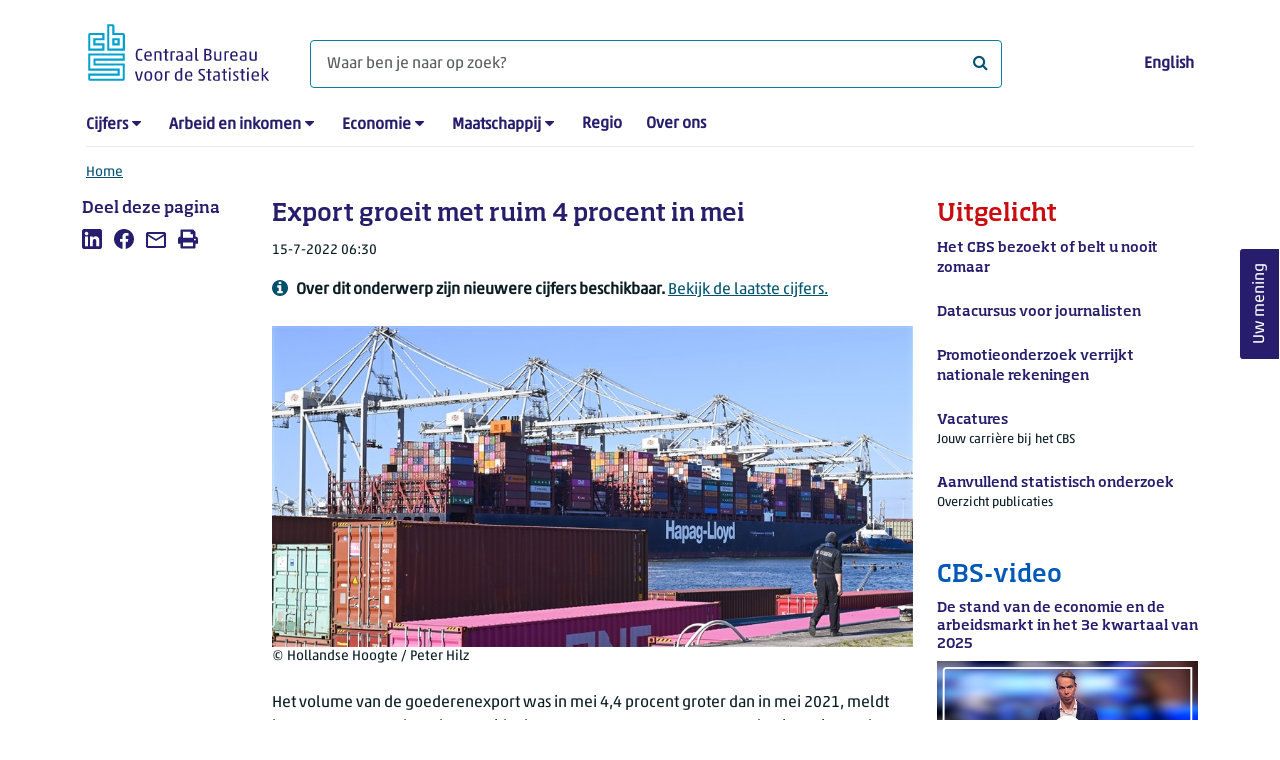

--- FILE ---
content_type: text/html; charset=utf-8
request_url: https://www.cbs.nl/nl-nl/nieuws/2022/28/export-groeit-met-ruim-4-procent-in-mei
body_size: 108079
content:
<!doctype html>
<html lang="nl-NL" class="no-js">
<head>
    <meta charset="utf-8">
    <meta name="viewport" content="width=device-width, initial-scale=1, shrink-to-fit=no">
    <title>Export groeit met ruim 4 procent in mei | CBS</title>
    <meta name="DCTERMS:identifier" title="XSD.anyURI" content="https://www.cbs.nl/nl-nl/nieuws/2022/28/export-groeit-met-ruim-4-procent-in-mei" />
    <meta name="DCTERMS.title" content="Export groeit met ruim 4 procent in mei" />
    <meta name="DCTERMS.type" title="OVERHEID.Informatietype" content="webpagina" />
    <meta name="DCTERMS.language" title="XSD.language" content="nl-NL" />
    <meta name="DCTERMS.authority" title="OVERHEID.Organisatie" content="Centraal Bureau voor de Statistiek" />
    <meta name="DCTERMS.creator" title="OVERHEID.Organisatie" content="Centraal Bureau voor de Statistiek" />
    <meta name="DCTERMS.modified" title="XSD.dateTime" content="2022-07-15T06:30:00+02:00" />
    <meta name="DCTERMS.temporal" content="" />
    <meta name="DCTERMS.spatial" title="OVERHEID.Koninkrijksdeel" content="Nederland" />
    <meta name="description" content="Het volume van de goederenexport was in mei 4,4 procent groter dan in mei 2021." />
    <meta name="generator" content="CBS Website, Versie 1.2.0.0" />
    <meta name="keywords" content="uitvoer,invoer,industrie,conjunctuur" />
    <meta name="robots" content="" />

    <link rel="canonical" href="https://www.cbs.nl/nl-nl/nieuws/2022/28/export-groeit-met-ruim-4-procent-in-mei" />
    <!-- prefetch dns lookups -->
    <link rel="dns-prefetch" href="//cdn.cbs.nl" />
    <link rel="dns-prefetch" href="//cdnjs.cloudflare.com" />
    <link rel="dns-prefetch" href="//code.highcharts.com" />
    <link rel="dns-prefetch" href="//cdn.jsdelivr.net" />

    <!-- preload fonts -->
    <link rel="preload" href="//cdn.cbs.nl/cdn/fonts/soho-medium.woff2" as="font" type="font/woff2" crossorigin>
    <link rel="preload" href="//cdn.cbs.nl/cdn/fonts/akko-regular.woff2" as="font" type="font/woff2" crossorigin>
    <link rel="preload" href="//cdnjs.cloudflare.com/ajax/libs/font-awesome/4.7.0/fonts/fontawesome-webfont.woff2?v=4.7.0" as="font" type="font/woff2" crossorigin>

    <link rel="apple-touch-icon" sizes="180x180" href="https://cdn.cbs.nl/cdn/images/apple-touch-icon.png">
    <link rel="icon" type="image/png" sizes="32x32" href="https://cdn.cbs.nl/cdn/images/favicon-32x32.png">
    <link rel="icon" type="image/png" sizes="16x16" href="https://cdn.cbs.nl/cdn/images/favicon-16x16.png">
    <link rel="manifest" href="https://cdn.cbs.nl/cdn/images/site.webmanifest">
    <link rel="mask-icon" href="https://cdn.cbs.nl/cdn/images/safari-pinned-tab.svg" color="#00a1cd">
    <link rel="shortcut icon prefetch" href="https://cdn.cbs.nl/cdn/images/favicon.ico">
    <link rel="me" href="https://social.overheid.nl/@CBSstatistiek">
    <meta name="msapplication-TileColor" content="#271d6c">
    <meta name="msapplication-config" content="https://cdn.cbs.nl/cdn/images/browserconfig.xml">
    <meta name="theme-color" content="#00A1CD" />
    <meta name="twitter:card" content="summary_large_image" />
    <meta name="twitter:site" content="cbs.nl" />
    <meta name="twitter:site:id" content="statistiekcbs" />
    <meta property="og:image" content="https://cdn.cbs.nl/images/642f5a517a2f44495363646642676b354d66784d4c773d3d/900x450.jpg" />
    <meta property="og:title" content="Export groeit met ruim 4 procent in mei" />
    <meta property="og:type" content="website" />
    <meta property="og:url" content="https://www.cbs.nl/nl-nl/nieuws/2022/28/export-groeit-met-ruim-4-procent-in-mei" />
    <meta property="og:locale" content="nl_NL">
    <meta property="og:site_name" content="Centraal Bureau voor de Statistiek" />
    <meta property="og:description" content="Het volume van de goederenexport was in mei 4,4 procent groter dan in mei 2021." />
    <link rel="stylesheet" href="https://cdn.jsdelivr.net/npm/bootstrap@5.3.3/dist/css/bootstrap.min.css" integrity="sha384-QWTKZyjpPEjISv5WaRU9OFeRpok6YctnYmDr5pNlyT2bRjXh0JMhjY6hW+ALEwIH" crossorigin="anonymous">
    <link rel="stylesheet" href="https://cdnjs.cloudflare.com/ajax/libs/font-awesome/4.7.0/css/font-awesome.css" integrity="sha512-5A8nwdMOWrSz20fDsjczgUidUBR8liPYU+WymTZP1lmY9G6Oc7HlZv156XqnsgNUzTyMefFTcsFH/tnJE/+xBg==" crossorigin="anonymous" referrerpolicy="no-referrer" />
    <link rel="stylesheet" href="https://www.cbs.nl/content/css-v5/cbs.min.css" />
    <link rel="stylesheet" href="https://www.cbs.nl/content/css-v5/cbs-print.min.css" media="print" />
    <script nonce="5SobMd3XtVc47JqMEOvNVBUnUEHA2UwfMOJjNzjBEkM=">
        document.documentElement.classList.remove("no-js");
    </script>
    <script nonce="5SobMd3XtVc47JqMEOvNVBUnUEHA2UwfMOJjNzjBEkM=">
        var highchartsLogo = '/-/media/cbs/Infographics/highcharts-logo.png';
        window.Highcharts = undefined;
    </script>
    <script nonce="5SobMd3XtVc47JqMEOvNVBUnUEHA2UwfMOJjNzjBEkM=" src="https://cdnjs.cloudflare.com/ajax/libs/jquery/3.5.1/jquery.min.js" integrity="sha512-bLT0Qm9VnAYZDflyKcBaQ2gg0hSYNQrJ8RilYldYQ1FxQYoCLtUjuuRuZo+fjqhx/qtq/1itJ0C2ejDxltZVFg==" crossorigin="anonymous"></script>
    <noscript>
        <style nonce="5SobMd3XtVc47JqMEOvNVBUnUEHA2UwfMOJjNzjBEkM=">
            .collapse {
                display: block;
            }

            .highchartContainerClass, .if-collapsed {
                display: none;
            }
        </style>
    </noscript>
<script nonce="5SobMd3XtVc47JqMEOvNVBUnUEHA2UwfMOJjNzjBEkM=" type="text/javascript">
window.dataLayer = window.dataLayer || [];
window.dataLayer.push({
nonce: "5SobMd3XtVc47JqMEOvNVBUnUEHA2UwfMOJjNzjBEkM=",
"language": "nl-NL",
"ftg_type": "informer",
"section": "news",
"sitecore_id": "6f7f1993ddaf49f3a49bfe1c2936c510",
"template_name": "News article",
"release_date": "2022-07-15T04:30:00+00:00",
"keywords": "|uitvoer|invoer|industrie|conjunctuur|",
"series": "Export",
"themes": "|Internationale handel|Macro-economie|"
});  </script>
</head>
<body class="">
    <!--PIWIK-->
<script nonce="5SobMd3XtVc47JqMEOvNVBUnUEHA2UwfMOJjNzjBEkM=" type="text/javascript">
(function(window, document, dataLayerName, id) {
window[dataLayerName]=window[dataLayerName]||[],window[dataLayerName].push({start:(new Date).getTime(),event:"stg.start"});var scripts=document.getElementsByTagName('script')[0],tags=document.createElement('script');
function stgCreateCookie(a,b,c){var d="";if(c){var e=new Date;e.setTime(e.getTime()+24*c*60*60*1e3),d="; expires="+e.toUTCString();f="; SameSite=Strict"}document.cookie=a+"="+b+d+"; path=/"}
var isStgDebug=(window.location.href.match("stg_debug")||document.cookie.match("stg_debug"))&&!window.location.href.match("stg_disable_debug");stgCreateCookie("stg_debug",isStgDebug?1:"",isStgDebug?14:-1);
var qP=[];dataLayerName!=="dataLayer"&&qP.push("data_layer_name="+dataLayerName),qP.push("use_secure_cookies"),isStgDebug&&qP.push("stg_debug");var qPString=qP.length>0?("?"+qP.join("&")):"";
tags.async=!0,tags.src="//cbs.containers.piwik.pro/"+id+".js"+qPString,scripts.parentNode.insertBefore(tags,scripts);
!function(a,n,i){a[n]=a[n]||{};for(var c=0;c<i.length;c++)!function(i){a[n][i]=a[n][i]||{},a[n][i].api=a[n][i].api||function(){var a=[].slice.call(arguments,0);"string"==typeof a[0]&&window[dataLayerName].push({event:n+"."+i+":"+a[0],parameters:[].slice.call(arguments,1)})}}(i[c])}(window,"ppms",["tm","cm"]);
})(window, document, 'dataLayer', '7cd61318-6d21-4775-b1b2-64ec78d416e1');
</script>

    <a class="visually-hidden-focusable" href="#main">Ga naar hoofdinhoud</a>

    
<div id="nav-header" class="container px-3">
    <nav class="navbar navbar-expand-lg flex-wrap pt-3">
        <div class="container-fluid px-0">
            <div>
                <a href="/nl-nl" title="CBS home" class="navbar-brand ms-auto pb-0">
                    <img class="d-inline-block navbar-brand-logo"  src="https://cdn.cbs.nl/icons/navigation/cbs-logo-brand-nl.svg" alt="Centraal Bureau voor de Statistiek" />
                </a>
            </div>
            <div>
                <button id="hamburger-button" type="button" class="navbar-toggler navbar-right collapsed mt-2" data-bs-toggle="collapse" data-bs-target="#nav-mainmenu" aria-expanded="false" aria-controls="nav-mainmenu">
                    <span id="hamburger-open-icon" class="ci ci-hamburger"><span class="visually-hidden">Toon navigatie menu</span></span>
                    <span id="hamburger-close-icon" class="ci ci-close d-none"><span class="visually-hidden">Sluit navigatie menu</span></span>
                </button>
            </div>
            <div id="search-bar" class="d-flex justify-content-center col-12 col-lg-8 px-0 px-lg-4 pt-3">
                <form id="navigation-search" action="/nl-nl/zoeken" class="col-12 px-0 pb-2 pt-lg-2 pb-lg-0">
                    <div class="input-group flex-fill">
                        <span id="close-search-icon" class="d-none">
                            <i class="ci ci-back mt-2" title="terug"></i>
                        </span>
                        <label for="searchfield-input" class="d-none">Waar ben je naar op zoek? </label>
                        <input id="searchfield-input" name="q" class="form-control mb-lg-0" type="search" placeholder="Waar ben je naar op zoek? " aria-label="Waar ben je naar op zoek? ">
                        <button type="submit" class="search-input-icon" id="search-icon" title="Zoeken">
                            <span class="fa fa-search" aria-hidden="true"></span>
                            <span class="visually-hidden">Waar ben je naar op zoek? </span>
                        </button>
                    </div>
                </form>
            </div>
            <div class="navbar-right d-none d-lg-block ms-auto mt-lg-4">
                <a href="https://www.cbs.nl/en-gb/news/2022/28/exports-up-by-over-4-percent-in-may" lang="en" hreflang="en">English</a>
            </div>
            <div class="d-block col-12 px-0 ps-lg-0">
                <div id="nav-mainmenu" class="collapse navbar-collapse fake-modal-body ps-0 pt-3 pt-lg-4">
                    <ul id="collapsible-menu" class="navbar-nav me-auto col-12">
                                <li aria-haspopup="true" class="nav-item has-submenu pe-lg-4 collapsed" data-bs-toggle="collapse" data-bs-target="#dropdown-submenu-0" aria-expanded="false">
                                    <a href="/nl-nl/cijfers">Cijfers</a>
                                            <button type="button" aria-label="submenu Cijfers" class="d-lg-none float-end">
                                                <i class="fa fa-chevron-down pt-1"></i>
                                            </button>
                                            <ul id="dropdown-submenu-0" class="submenu dropdown-menu collapse mt-1" aria-expanded="false" data-bs-parent="#collapsible-menu">
                                                    <li class="dropdown-item">
                                                        <a href="https://opendata.cbs.nl/StatLine/">StatLine</a>
                                                    </li>
                                                    <li class="dropdown-item">
                                                        <a href="/nl-nl/cijfers/statline/vernieuwing-statline">Vernieuwing StatLine</a>
                                                    </li>
                                                    <li class="dropdown-item">
                                                        <a href="/nl-nl/cijfers/statline/info-over-statline">Info over StatLine</a>
                                                    </li>
                                                    <li class="dropdown-item">
                                                        <a href="/nl-nl/cijfers/statline/statline-voor-samenwerkingspartners">StatLine voor samenwerkingspartners</a>
                                                    </li>
                                                    <li class="dropdown-item">
                                                        <a href="/nl-nl/onze-diensten/open-data/statline-als-open-data">Open data</a>
                                                    </li>
                                                    <li class="dropdown-item">
                                                        <a href="/nl-nl/onze-diensten/maatwerk-en-microdata/publicaties/recent">Aanvullend statistisch onderzoek</a>
                                                    </li>
                                            </ul>
                                </li>
                                <li aria-haspopup="true" class="nav-item has-submenu pe-lg-4 collapsed" data-bs-toggle="collapse" data-bs-target="#dropdown-submenu-1" aria-expanded="false">
                                    <a href="/nl-nl/arbeid-en-inkomen">Arbeid en inkomen</a>
                                            <button type="button" aria-label="submenu Arbeid en inkomen" class="d-lg-none float-end">
                                                <i class="fa fa-chevron-down pt-1"></i>
                                            </button>
                                            <ul id="dropdown-submenu-1" class="submenu dropdown-menu collapse mt-1" aria-expanded="false" data-bs-parent="#collapsible-menu">
                                                    <li class="dropdown-item">
                                                        <a href="/nl-nl/arbeid-en-inkomen/arbeid-en-sociale-zekerheid">Arbeid en sociale zekerheid</a>
                                                    </li>
                                                    <li class="dropdown-item">
                                                        <a href="/nl-nl/arbeid-en-inkomen/inkomen-en-bestedingen">Inkomen en bestedingen</a>
                                                    </li>
                                            </ul>
                                </li>
                                <li aria-haspopup="true" class="nav-item has-submenu pe-lg-4 collapsed" data-bs-toggle="collapse" data-bs-target="#dropdown-submenu-2" aria-expanded="false">
                                    <a href="/nl-nl/economie">Economie</a>
                                            <button type="button" aria-label="submenu Economie" class="d-lg-none float-end">
                                                <i class="fa fa-chevron-down pt-1"></i>
                                            </button>
                                            <ul id="dropdown-submenu-2" class="submenu dropdown-menu collapse mt-1" aria-expanded="false" data-bs-parent="#collapsible-menu">
                                                    <li class="dropdown-item">
                                                        <a href="/nl-nl/economie/bedrijven">Bedrijven</a>
                                                    </li>
                                                    <li class="dropdown-item">
                                                        <a href="/nl-nl/economie/bouwen-en-wonen">Bouwen en wonen</a>
                                                    </li>
                                                    <li class="dropdown-item">
                                                        <a href="/nl-nl/economie/financiele-en-zakelijke-diensten">Financiële en zakelijke diensten</a>
                                                    </li>
                                                    <li class="dropdown-item">
                                                        <a href="/nl-nl/economie/handel-en-horeca">Handel en horeca</a>
                                                    </li>
                                                    <li class="dropdown-item">
                                                        <a href="/nl-nl/economie/industrie-en-energie">Industrie en energie</a>
                                                    </li>
                                                    <li class="dropdown-item">
                                                        <a href="/nl-nl/economie/internationale-handel">Internationale handel</a>
                                                    </li>
                                                    <li class="dropdown-item">
                                                        <a href="/nl-nl/economie/landbouw">Landbouw</a>
                                                    </li>
                                                    <li class="dropdown-item">
                                                        <a href="/nl-nl/economie/macro-economie">Macro-economie</a>
                                                    </li>
                                                    <li class="dropdown-item">
                                                        <a href="/nl-nl/economie/overheid-en-politiek">Overheid en politiek</a>
                                                    </li>
                                                    <li class="dropdown-item">
                                                        <a href="/nl-nl/economie/prijzen">Prijzen</a>
                                                    </li>
                                            </ul>
                                </li>
                                <li aria-haspopup="true" class="nav-item has-submenu pe-lg-4 collapsed" data-bs-toggle="collapse" data-bs-target="#dropdown-submenu-3" aria-expanded="false">
                                    <a href="/nl-nl/maatschappij">Maatschappij</a>
                                            <button type="button" aria-label="submenu Maatschappij" class="d-lg-none float-end">
                                                <i class="fa fa-chevron-down pt-1"></i>
                                            </button>
                                            <ul id="dropdown-submenu-3" class="submenu dropdown-menu collapse mt-1" aria-expanded="false" data-bs-parent="#collapsible-menu">
                                                    <li class="dropdown-item">
                                                        <a href="/nl-nl/maatschappij/bevolking">Bevolking</a>
                                                    </li>
                                                    <li class="dropdown-item">
                                                        <a href="/nl-nl/maatschappij/gezondheid-en-welzijn">Gezondheid en welzijn</a>
                                                    </li>
                                                    <li class="dropdown-item">
                                                        <a href="/nl-nl/maatschappij/natuur-en-milieu">Natuur en milieu</a>
                                                    </li>
                                                    <li class="dropdown-item">
                                                        <a href="/nl-nl/maatschappij/onderwijs">Onderwijs</a>
                                                    </li>
                                                    <li class="dropdown-item">
                                                        <a href="/nl-nl/maatschappij/veiligheid-en-recht">Veiligheid en recht</a>
                                                    </li>
                                                    <li class="dropdown-item">
                                                        <a href="/nl-nl/maatschappij/verkeer-en-vervoer">Verkeer en vervoer</a>
                                                    </li>
                                                    <li class="dropdown-item">
                                                        <a href="/nl-nl/maatschappij/vrije-tijd-en-cultuur">Vrije tijd en cultuur</a>
                                                    </li>
                                            </ul>
                                </li>
                                <li aria-haspopup="false" class="nav-item  pe-lg-4 collapsed" data-bs-toggle="collapse" data-bs-target="#dropdown-submenu-4" aria-expanded="false">
                                    <a href="/nl-nl/dossier/nederland-regionaal">Regio</a>
                                </li>
                                <li aria-haspopup="false" class="nav-item  pe-lg-4 collapsed" data-bs-toggle="collapse" data-bs-target="#dropdown-submenu-5" aria-expanded="false">
                                    <a href="/nl-nl/over-ons">Over ons</a>
                                </li>
                        <li class="d-lg-none nav-item">
                            <a href="https://www.cbs.nl/en-gb/news/2022/28/exports-up-by-over-4-percent-in-may" lang="en" hreflang="en">Taal: English (EN)</a>
                        </li>
                    </ul>
                </div>
            </div>
        </div>
    </nav>

    <nav aria-label="breadcrumb">
        <div class="container-fluid breadcrumb-div px-0 pt-lg-3">
            <ol class="breadcrumb d-none d-lg-flex" id="breadcrumb-desktop">
                        <li class="breadcrumb-item d-flex">
                            <a href="https://www.cbs.nl/nl-nl">Home</a>
                        </li>
            </ol>
            <div class="d-lg-none pb-2">
                <ol class="list-unstyled mb-0" id="breadcrumb-mobile">
                    <li class="breadcrumb-item d-flex">
                        <i class="ci-chevron-left pe-2"></i>
                        <a href="https://www.cbs.nl/nl-nl">Home</a>
                    </li>
                </ol>
            </div>
        </div>
    </nav>
<script nonce="5SobMd3XtVc47JqMEOvNVBUnUEHA2UwfMOJjNzjBEkM=" type="application/ld+json">
{
	"@context": "https://schema.org",
	"@type": "BreadcrumbList",
	"itemListElement": [
		{"@type": "ListItem", "position":1, "name":"Home", "item":"https://www.cbs.nl/nl-nl"}
	]
}
</script>
</div>
    <div class="container container-content no-js 273-layout">
    <div class="row">
        <main id="main" role="main" class="col-12 col-lg-7 order-lg-2 pb-5" tabindex="-1">
           <article>


        <script nonce="5SobMd3XtVc47JqMEOvNVBUnUEHA2UwfMOJjNzjBEkM=" type="application/ld+json">
            {
            "@context": "https://schema.org",
            "@type": "NewsArticle",
            "headline": "Export groeit met ruim 4 procent in mei",
            "author":
            {
            "name" : "Centraal Bureau voor de Statistiek",
            "@type" : "Organization"
            },
            "datePublished": "2022-07-15T04:30:00+00:00",
            "dateModified": "2022-07-15T04:30:00+00:00",
            "dateline": "NL, The Netherlands",
            "description" : "Het volume van de goederenexport was in mei 4,4 procent groter dan in mei 2021, meldt het CBS. Een maand eerder groeide de export met 1,2 procent. Er werden in mei vooral meer transportmiddelen, chemische en metaalproducten uitgevoerd. Het volume van de goederenimport was in mei 3,6 procent groter dan in mei 2021. ",
            "mainEntityOfPage": "https://www.cbs.nl/nl-nl/nieuws/2022/28/export-groeit-met-ruim-4-procent-in-mei",
            "speakable":
            {
            "@type": "SpeakableSpecification",
            "cssSelector ": [".main-title", ".leadtext"]
            },
            "articleSection": "Nieuws",
            "image": {
            "@type": "ImageObject",
            "url": "https://cdn.cbs.nl/images/642f5a517a2f44495363646642676b354d66784d4c773d3d/900x450.jpg",
            "height": "720",
            "width": "480"
            },
            "publisher": {
            "type": "Organization",
            "name" : "Centraal Bureau voor de Statistiek",
            "logo":
            {
            "@type": "ImageObject",
            "url":"https://www.cbs.nl/Content/images/cbs-ld-logo.png",
            "width":"1024px",
            "height":"1024px"
            }
            }
            }
        </script>


    <header>
        <h1 class="main-title">Export groeit met ruim 4 procent in mei</h1>
            <section>
                <div class="mb-4">
                    <span class="date"><time datetime="2022-07-15T04:30:00+00:00" data-nosnippet>15-7-2022 06:30</time></span>
                        <div class="timeseriesinfo mt-3">
                            <i class="ci ci-circle-info-solid" aria-hidden="true"></i><span class="info ps-2">Over dit onderwerp zijn nieuwere cijfers beschikbaar. <a href="https://www.cbs.nl/nl-nl/nieuws/2026/03/export-groeit-met-bijna-5-procent-in-november">Bekijk de laatste cijfers.</a></span>
                        </div>
                </div>
                    <figure class="m-0">
                        <img src="https://cdn.cbs.nl/images/642f5a517a2f44495363646642676b354d66784d4c773d3d/900x450.jpg" alt="" class="img-fluid main-image" />
                            <figcaption>
                                <span class="img-fluid" data-nosnippet>&copy; Hollandse Hoogte / Peter Hilz</span>
                            </figcaption>
                    </figure>
            </section>

            <section class="leadtext mb-4">
                Het volume van de goederenexport was in mei 4,4 procent groter dan in mei 2021, meldt het CBS. Een maand eerder groeide de export met 1,2 procent. Er werden in mei vooral meer transportmiddelen, chemische en metaalproducten uitgevoerd. Het volume van de goederenimport was in mei 3,6 procent groter dan in mei 2021. 
            </section>
    </header>

        <section>
            <p>Volgens de <a href="https://www.cbs.nl/nl-nl/visualisaties/exportradar">CBS Exportradar</a>&nbsp;zijn de omstandigheden voor de export in juli wat gunstiger dan in mei.</p>
<p><!-- Made with HC editor version: v1.0.3.7671--> 
<div class="highchartContainerClass" aria-hidden="true"><div id="highcharts-dfa256f7-f93a-498b-a390-d07b5ad0d0a0" class="hc-chart hc-chart-column" style="height:450px"></div></div><script nonce="5SobMd3XtVc47JqMEOvNVBUnUEHA2UwfMOJjNzjBEkM=">
(function(){ var cbs= { renderer: {footNote:null,source:null,yAxisTitle:null,xAxisBg:null,logoWidth:20,logoHeight:30,defaultLogoWidth:20,defaultLogoHeight:30,itemMargin:12,cornerRadius:6,printFontFamily:'"Akko Pro Light", "Soho W01 Medium Light"',printFontSize:'22.5px'} };var chart;var windowWidth = undefined;jQuery(function () {jQuery.when().then(function () {Highcharts.cbsFormatNumber = function(e,t,i,o){i=void 0==i?Highcharts.defaultOptions.lang.thousandsSep:i,o=void 0==o?Highcharts.defaultOptions.lang.decimalPoint:o,"number"==typeof e?e=e.toString():void 0!=e&&null!=e||(e="");var n=t||0==t?t.toString():e;e=e?e.replace(/[\s,.]/g,""):"";var a=n.split(".");1==a.length&&(a=n.split(","));var r=a[0]||"",l=r.replace(/(\d)(?=(\d{3})+(?!\d))/g,"$1"+i),s=r&&r.length>0?e.substring(r.length):null,d=l;return s&&(d+=o+s),d};}).then(function() {cl();});jQuery(window).resize(function() {var currentWindowWidth = jQuery(window).width();if (chart && windowWidth !== currentWindowWidth) {windowWidth = currentWindowWidth;chart.reflow();chart.legend.update();}});});function cl() {Highcharts.setOptions({lang:{"downloadJPEG":"Download JPEG afbeelding","downloadPDF":"Download PDF document","downloadPNG":"Download PNG afbeelding","downloadSVG":"Download SVG","drillUpText":"Terug naar {series.name}","loading":"Laden...","noData":"Geen data om weer te geven","printChart":"Afdrukken","resetZoom":"Herstel zoom","resetZoomTitle":"Herstel zoom level 1:1","legend":{"less":"Minder dan","more":"of meer","to":"tot","noData":"Geen data"},"tooltip":{"nullDataMessage":"Data is onbekend of geheim"},"decimalPoint":",","thousandsSep":" "}});Highcharts.wrap(Highcharts.Axis.prototype, "getPlotLinePath", function(proceed) {var path = proceed.apply(this, Array.prototype.slice.call(arguments, 1));if (path) {path.flat = false;}return path;});Highcharts.setOptions({yAxis: { labels: { formatter: cbs.yAxisLabelFormatter}},exporting:{chartOptions: { isExporting: true},buttons:{contextButton:{menuItems:[{textKey:"printChart", onclick: function(){ this.print(); } },{separator:true},{textKey:"downloadPNG", onclick: function(){ this.exportChartLocal(); this.redraw(); } },{textKey:"downloadJPEG", onclick: function(){ this.exportChartLocal({type: "image/jpeg"}); this.redraw(); } },{textKey:"downloadSVG", onclick: function(){ this.exportChartLocal({type: "image/svg+xml"}); this.redraw(); } },{textKey:"downloadCSV", onclick: function(){ this.downloadCSV(); } },]}}}
});chart = new Highcharts.Chart("highcharts-dfa256f7-f93a-498b-a390-d07b5ad0d0a0", {"chart":{"events": {"render": function(){ cbs.renderer.renderAdditionalElements(this); }},"type":"column","inverted":false,"animation":false,"polar":false,"style":{"fontFamily":"\"Akko W01 Regular\", \"Soho W01 Medium Light\", sans-serif","fontSize":"12px","color":"#000"}},"plotOptions":{"series":{"stacking":null,"pointPlacement":null,"events":{},"maxPointWidth":60,"marker":{"enabled":false},"dataLabels":{}},"column":{"pointPadding":0.04,"groupPadding":0.08,"borderWidth":0.5}},"title":{"align":"left","margin":35,"useHTML":true,"style":{"fontFamily":"\"Soho W01 Medium\", \"Akko W01 Regular\", sans-serif","fontSize":"17px","color":"#000"},"text":"Export goederen (volume, werkdaggecorrigeerd)"},"subtitle":{"align":"left"},"xAxis":[{"categories":[{"name":"2018","categories":["juni","juli","augustus","september","oktober","november","december"]},{"name":"2019","categories":["januari","februari","maart","april","mei","juni","juli","augustus","september","oktober","november","december"]},{"name":"2020","categories":["januari","februari","maart","april","mei","juni","juli","augustus","september","oktober","november","december"]},{"name":"2021","categories":["januari","februari","maart","april","mei","juni","juli","augustus","september","oktober","november","december"]},{"name":"2022","categories":["januari","februari","maart","april","mei"]}],"labels":{"hideGrouped":true,"autoRotation":false,"style":{"color":"#000000","fontSize":"0px"},"groupedOptions":[{"style":{"fontSize":"11px"}}]},"drawHorizontalBorders":false,"lineColor":"#666666","lineWidth":1,"tickColor":"#C6C6C6","tickLength":0,"title":{"align":"high","style":{"color":"#000000"},"useHTML":true,"x":-12},"tickmarkPlacement":"between","startOnTick":false,"showFirstLabel":true,"endOnTick":false,"showLastLabel":true}],"yAxis":[{"cbsTitle":"%-verandering t.o.v. jaar eerder","lineColor":"#666666","lineWidth":0,"tickColor":"#C6C6C6","tickLength":9,"title":{"text":null,"useHTML":true},"gridLineColor":"#666666","gridLineWidth":0.25,"showFirstLabel":true,"showLastLabel":true,"endOnTick":true,"startOnTick":true,"tickmarkPlacement":"on","gridLineInterpolation":null,"labels":{"enabled":true,"style":{"color":"#000000","fontSize":"11px"}},"reversedStacks":false,"plotLines":[{"value":"0","width":2,"color":"#666666","zIndex":4}]}],"legend":{"enabled":false,"align":"left","verticalAlign":"bottom","y":-40,"padding":0,"symbolRadius":0,"symbolHeight":10,"symbolWidth":25,"squareSymbol":false,"reversed":false,"itemStyle":{"fontWeight":"normal","color":"#000000","fontSize":"12px"},"itemHiddenStyle":{"color":"#757575"},"symbolPadding":10,"itemDistance":25,"itemMarginBottom":6,"useHTML":true,"noDataEnabled":false},"tooltip":{"shared":true,"followPointer":true,"useHTML":true,"valueSuffix":""},"credits":false,"colorSelection":"Cold","colors":["#00a1cd","#0058b8","#afcb05","#53a31d","#f39200","#af0e80","#ffcc00","#e94c0a","#0581a2","#163a72","#899d0c","#488225","#ce7c00","#82045e","#e1b600","#b23d02"],"sources":{"prefix":"Bron: CBS,","text":""},"footNote":{"text":null},"settings":{"hasGroupedCategories":true,"csvData":"Jaar;Maand;%-verandering\n2018;juni;0,4\n;juli;2,7\n;augustus;4\n;september;3\n;oktober;3,4\n;november;0,4\n;december;0,5\n2019;januari;1,7\n;februari;-0,8\n;maart;1\n;april;1,1\n;mei;-0,7\n;juni;-0,2\n;juli;-1\n;augustus;2,6\n;september;0,5\n;oktober;5\n;november;1,2\n;december;3,3\n2020;januari;3\n;februari;0,8\n;maart;-5,3\n;april;-13,1\n;mei;-12,1\n;juni;-3,3\n;juli;-0,1\n;augustus;-3,6\n;september;0,5\n;oktober;2,7\n;november;1,3\n;december;-0,6\n2021;januari;2,6\n;februari;2,8\n;maart;10,7\n;april;23,7\n;mei;20,1\n;juni;12,9\n;juli;8,9\n;augustus;8,3\n;september;4,6\n;oktober;-1\n;november;7,6\n;december;6,7\n2022;januari;1,9\n;februari;2,2\n;maart;-2\n;april;1,2\n;mei;4,4\n"},"cultureSelection":"Dutch","selectedCultureId":"nl","lang":{"downloadJPEG":"Download JPEG afbeelding","downloadPDF":"Download PDF document","downloadPNG":"Download PNG afbeelding","downloadSVG":"Download SVG","drillUpText":"Terug naar {series.name}","loading":"Laden...","noData":"Geen data om weer te geven","printChart":"Afdrukken","resetZoom":"Herstel zoom","resetZoomTitle":"Herstel zoom level 1:1","legend":{"less":"Minder dan","more":"of meer","to":"tot","noData":"Geen data"},"tooltip":{"nullDataMessage":"Data is onbekend of geheim"},"decimalPoint":",","thousandsSep":" "},"series":[{"name":"%-verandering","isSerie":true,"borderColor":"#FFFFFF","data":[{"y":0.4,"yString":"0.4"},{"y":2.7,"yString":"2.7"},{"y":4,"yString":"4"},{"y":3,"yString":"3"},{"y":3.4,"yString":"3.4"},{"y":0.4,"yString":"0.4"},{"y":0.5,"yString":"0.5"},{"y":1.7,"yString":"1.7"},{"y":-0.8,"yString":"-0.8"},{"y":1,"yString":"1"},{"y":1.1,"yString":"1.1"},{"y":-0.7,"yString":"-0.7"},{"y":-0.2,"yString":"-0.2"},{"y":-1,"yString":"-1"},{"y":2.6,"yString":"2.6"},{"y":0.5,"yString":"0.5"},{"y":5,"yString":"5"},{"y":1.2,"yString":"1.2"},{"y":3.3,"yString":"3.3"},{"y":3,"yString":"3"},{"y":0.8,"yString":"0.8"},{"y":-5.3,"yString":"-5.3"},{"y":-13.1,"yString":"-13.1"},{"y":-12.1,"yString":"-12.1"},{"y":-3.3,"yString":"-3.3"},{"y":-0.1,"yString":"-0.1"},{"y":-3.6,"yString":"-3.6"},{"y":0.5,"yString":"0.5"},{"y":2.7,"yString":"2.7"},{"y":1.3,"yString":"1.3"},{"y":-0.6,"yString":"-0.6"},{"y":2.6,"yString":"2.6"},{"y":2.8,"yString":"2.8"},{"y":10.7,"yString":"10.7"},{"y":23.7,"yString":"23.7"},{"y":20.1,"yString":"20.1"},{"y":12.9,"yString":"12.9"},{"y":8.9,"yString":"8.9"},{"y":8.3,"yString":"8.3"},{"y":4.6,"yString":"4.6"},{"y":-1,"yString":"-1"},{"y":7.6,"yString":"7.6"},{"y":6.7,"yString":"6.7"},{"y":1.9,"yString":"1.9"},{"y":2.2,"yString":"2.2"},{"y":-2,"yString":"-2"},{"y":1.2,"yString":"1.2"},{"y":4.4,"yString":"4.4"}]}]}, function(chart) { Highcharts.setOptions({lang: {decimalPoint: chart.options.lang.decimalPoint,thousandsSep: chart.options.lang.thousandsSep},tooltip: {pointFormatter: cbs.chartTooltipFormatter}});chart.update({plotOptions: {series: {events: {click: cbs.plotOptionsPointEventsClick},dataLabels: {formatter: cbs.dataLabelFormatter }}}});});}cbs['yAxisLabelFormatter'] = function t(){var e,t=this.axis,i=this.value,n=t.categories,a=this.dateTimeLabelFormat,r=(Highcharts.getOptions().lang,t.options.labels.format);return r?e=o(r,this):n?e=i:this.chart.options.barType&&this.chart.options.barType.negative?e=i<0?Highcharts.numberFormat(i,-1).substring(1):Highcharts.numberFormat(i,-1):a&&(e=Highcharts.dateFormat(a,i)),void 0===e&&(e=Math.abs(i)>=1e3?Highcharts.numberFormat(i,-1):Highcharts.numberFormat(i,-1,void 0,"")),e}; function o(e,t){for(var i,o,n,a,r,l,s,d="{",h=!1,c=[];e&&(s=e.indexOf(d),s!==-1);){if(i=e.slice(0,s),h){for(o=i.split(":"),n=o.shift().split("."),r=n.length,l=t,a=0;a<r;a++)l=l[n[a]];if(l<0&&t.chart.options.barType&&t.chart.options.barType.negative&&(l*=-1),o.length){var p,u=o.join(":"),g=/f$/,m=/\.([0-9])/,b=Highcharts.getOptions().lang;g.test(u)?(p=u.match(m),p=p?p[1]:-1,null!==l&&(l=Highcharts.numberFormat(l,p,b.decimalPoint,b.thousandsSep))):l=Highcharts.dateFormat(format,l)}else l=Highcharts.numberFormat(l,-1);c.push(l)}else c.push(i);e=e.slice(s+1),h=!h,d=h?"}":"{"}return c.push(e),c.join("")}; cbs['dataLabelFormatter'] = function i(){var e="";if(void 0!==this.point.value&&null!==this.point.value&&this.point.plotX&&this.point.plotY?e=this.point.valueString:this.point.yString&&(e=this.point.yString),"pie"===this.series.chart.options.chart.type){var t=(100*this.point.y/this.series.total).toFixed(1);e=Highcharts.cbsFormatNumber(t)+" %"}else e="."===e?"":e&&this.series.chart.options.barType&&this.series.chart.options.barType.negative&&0==e.indexOf("-")?e.substring(1):Highcharts.cbsFormatNumber(e);return e};cbs.renderer['renderAdditionalElements'] = function t(e){if(e){cbs.renderer.clearCanvas();var t=e.options.chart.type,i=e.options.plotOptions.series.stacking,o=e.options.settings.forPrint,n="map"==e.options.chart.mapType,a=o&&0==n?1.4:1;if(o&&n&&(a=.7),cbs.renderer.logoWidth=cbs.renderer.defaultLogoWidth*a,cbs.renderer.logoHeight=cbs.renderer.defaultLogoHeight*a,"map"===t||"pie"==t||e.options.chart.polar)cbs.renderer.renderDefaultLayout(e);else{if(e.options.yAxis.length>0&&e.options.yAxis[0].cbsTitle){var r=11,l=e.plotTop-cbs.renderer.itemMargin-6,s=e.renderer.text(e.options.yAxis[0].cbsTitle,r,l,!0);o&&(s=e.renderer.text(e.options.yAxis[0].cbsTitle,r,l-15,!0).css({fontSize:f,fontFamily:v})),"bar"==t&&(r="percent"==i?e.chartWidth-44:e.chartWidth-26,l=e.plotTop+e.plotHeight+40,s=e.renderer.text(e.options.yAxis[0].cbsTitle,r,l,!0),o&&(s=e.renderer.text(e.options.yAxis[0].cbsTitle,r,l+20,!0).css({fontSize:f,fontFamily:v})),s.attr({align:"right"})),cbs.renderer.yAxisTitle=s.add()}"bar"!=t?cbs.renderer.renderHorizontalXAxisLayout(e):cbs.renderer.renderVerticalXAxisLayout(e)}cbs.renderer.calculateMarginBottom(e)}}; cbs['plotOptionsPointEventsClick'] = function plotOptionsPointEventsClick(){var e=this.chart.container,t=e.firstChild;if(void 0!==cbs.cloneToolTip&&void 0!==cbs.cloneTooltipText&&void 0!==t){jQuery.contains(t,cbs.cloneToolTip)&&t.removeChild(cbs.cloneToolTip);var i=cbs.cloneTooltipText.innerText;if(jQuery.contains(e,cbs.cloneTooltipText)&&e.removeChild(cbs.cloneTooltipText),i==this.chart.tooltip.label.div.innerText)return}cbs.cloneToolTip=this.chart.tooltip.label.element.cloneNode(!0),cbs.cloneTooltipText=this.chart.tooltip.label.div.cloneNode(!0),e.appendChild(cbs.cloneTooltipText),t.appendChild(cbs.cloneToolTip)}; cbs['chartTooltipFormatter'] = function chartTooltipFormatter(){var e='<span style="color:'+this.color+'">■</span> '+this.series.name+": <b>",t=Highcharts.cbsFormatNumber(this.yString);return this.series.tooltipOptions.valuePrefix&&(e+=this.series.tooltipOptions.valuePrefix),this.negative&&this.series.chart.options.barType&&this.series.chart.options.barType.negative&&(t=t.substring(1)),e+=t,this.series.tooltipOptions.valueSuffix&&(e+=this.series.tooltipOptions.valueSuffix),e+="</b><br/>"}; cbs.renderer['renderHorizontalXAxisLayout'] = function o(e){var t=cbs.renderer.cornerRadius,i=cbs.renderer.itemMargin,o=cbs.renderer.logoHeight,n=e.plotBox.x||0,a=e.plotBox.y+e.plotBox.height,r=e.options.settings.hasGroupedCategories,l=e.options.settings.forPrint,s=l?55:32,d=r?s:e.xAxis[0].labelGroup.getBBox().height+(e.options.xAxis[0].tickLength||0),h=Array.isArray(e.xAxis)&&e.xAxis[0].axisTitle?e.xAxis[0].axisTitle.getBBox().height:0,c=d+h+i+o+i;c+=i;var p=e.yAxis[0].width-2*t;cbs.renderer.xAxisBg=e.renderer.path(["M",n,a,"v",c-t,"a",t,t,0,0,0,t,t,"h",p,"a",t,t,0,0,0,t,-t,"v",-c+t,"z"]).attr({"stroke-width":0,fill:"#efefef",zIndex:-1}).add(),cbs.renderer.renderLogo(e,n+i,a+c-i-o);var u=a+c+2*i,g=e.legend.group?e.legend.group.getBBox().height:0,m=10,b=cbs.renderer.positionLegend(e,n,u)?u+g-2+i+m:u,f=e.options.sources&&e.options.sources.text;f&&cbs.renderer.renderSource(e,n,b);var v=f?b+i+m:b;cbs.renderer.renderFootNote(e,n,v)}; cbs.renderer['renderVerticalXAxisLayout'] = function n(e){var t=cbs.renderer.cornerRadius,i=cbs.renderer.itemMargin,o=cbs.renderer.logoHeight,n=e.plotBox.x||0,a=e.plotBox.y||0,r=e.plotBox.height,l=n-i;cbs.renderer.xAxisBg=e.renderer.path(["M",n,a,"h",-(l-t),"a",t,t,0,0,0,-t,t,"v",r-2*t,"a",t,t,0,0,0,t,t,"h",l-t,"z"]).attr({"stroke-width":0,fill:"#efefef",zIndex:-1}).add();var s=n-l+i;cbs.renderer.renderLogo(e,s,a+r-i-o),s-=i;var d=cbs.renderer.yAxisTitle?cbs.renderer.yAxisTitle.getBBox().height+i:0,h=e.legend.group?e.legend.group.getBBox().height:0,c=e.yAxis[0].labelGroup.getBBox().height+(e.options.yAxis[0].tickLength||0)+i,p=a+r+c+i+d,u=cbs.renderer.positionLegend(e,s,p)?p+h+2*i:p,g=e.options.sources&&e.options.sources.text;g&&cbs.renderer.renderSource(e,s,u);var m=g?u+2*i:u;cbs.renderer.renderFootNote(e,s,m)}; cbs.renderer['renderDefaultLayout'] = function i(e){cbs.renderer.clearCanvas();var t=cbs.renderer.itemMargin,i=t,o=e.chartHeight,n=e.options.footNote&&e.options.footNote.text,a=e.options.settings.forPrint;if(n){o-=t,cbs.renderer.renderFootNote(e,i,o);var r=cbs.renderer.footNote.getBBox().height,l=t-r;l&&(cbs.renderer.footNote.attr({y:o+l}),a&&"map"!=e.options.chart.type&&cbs.renderer.footNote.attr({y:o+l+23})),o-=r}var s=e.options.sources&&e.options.sources.text;if(s){o-=t,cbs.renderer.renderSource(e,i,o);var d=cbs.renderer.source.getBBox().height;o-=d}if(o-=cbs.renderer.logoHeight+cbs.renderer.itemMargin,cbs.renderer.renderLogo(e,i,o),e.options.chart.polar||"pie"==e.options.chart.type||"map"==e.options.chart.type){var h=e.legend.group?e.legend.group.getBBox().height:0;cbs.renderer.positionLegend(e,i,o-cbs.renderer.itemMargin-h)}else e.options.legend.y=o-e.chartHeight}; cbs.renderer['clearCanvas'] = function e(){cbs.renderer.logo&&(cbs.renderer.logo.destroy(),cbs.renderer.logo=null),cbs.renderer.footNote&&(cbs.renderer.footNote.destroy(),cbs.renderer.footNote=null),cbs.renderer.source&&(cbs.renderer.source.destroy(),cbs.renderer.source=null),cbs.renderer.yAxisTitle&&(cbs.renderer.yAxisTitle.destroy(),cbs.renderer.yAxisTitle=null),cbs.renderer.xAxisBg&&(cbs.renderer.xAxisBg.destroy(),cbs.renderer.xAxisBg=null)}; cbs.renderer['renderLogo'] = function r(e,t,i){var o=156,n=cbs.renderer.logoHeight/o,a=1;cbs.renderer.logo=e.renderer.g("logo").attr({zIndex:1,transform:"translate("+(t-a)+","+i+") scale("+n+")"});var r={fill:"#929292","stroke-width":3};e.renderer.path(["M",41.3,34.1,"V",42,"H",23.8,"h",-5.5,"v",5.5,"v",7.9,"v",5.5,"h",5.5,"h",17.5,"v",7.9,"H",10.4,"V",34.1,"H",41.3,"M",46.8,28.6,"H",9.9,"c",-2.8,0,-5,2.2,-5,5,"v",40.6,"h",41.9,"V",55.3,"h",-23,"v",-7.9,"h",23,"V",28.6,"L",46.9,28.6,"z"]).attr(r).add(cbs.renderer.logo),e.renderer.path(["M",67.3,11.4,"v",17.2,"v",5.5,"h",5.5,"h",21.3,"v",34.6,"H",59.4,"V",11.4,"H",67.3,"M",67.2,60.8,"h",5.5,"h",7.9,"h",5.5,"v",-5.5,"v",-7.9,"v",-5.5,"h",-5.5,"h",-7.9,"h",-5.5,"v",5.5,"v",7.9,"V",60.8,"M",67.8,5.9,"H",53.9,"v",68.3,"h",45.7,"V",33.6,"c",0,-2.8,-2.2,-5,-5,-5,"H",72.8,"V",11.2,"C",72.8,8.4,70.5,5.9,67.8,5.9,"L",67.8,5.9,"z","M",72.7,55.3,"v",-7.9,"h",7.9,"v",7.9,"H",72.7,"L",72.7,55.3,"z"]).attr(r).add(cbs.renderer.logo),e.renderer.path(["M",94,86.8,"v",8,"H",23.8,"h",-5.5,"v",5.5,"v",7,"v",5.5,"h",5.5,"H",94,"v",33.9,"H",10.4,"v",-7.9,"h",70.3,"h",5.5,"v",-5.5,"v",-7.1,"v",-5.5,"h",-5.5,"H",10.4,"V",86.8,"H",94,"M",99.5,81.3,"H",4.9,"v",44.9,"h",75.8,"v",7.1,"H",4.9,"v",13.9,"c",0,2.8,2.2,5,5,5,"h",84.6,"c",2.8,0,5,-2.2,5,-5,"v",-39.9,"H",23.8,"v",-7,"h",75.7,"V",81.3,"L",99.5,81.3,"z"]).attr(r).add(cbs.renderer.logo),cbs.renderer.logo.add()}; cbs.renderer['renderFootNote'] = function s(e,t,i){var o=e.options.footNote&&e.options.footNote.text,n="map"==e.options.chart.mapType,a=e.options.settings.forPrint;if(o){var r=e.options.footNote.text,l="",s=/<sup>\d\)<\/sup>/g,d=r.split(/(?:\r\n|\r|\n)/g)||[];e.options.isExporting?l=d.join("<br>"):d.forEach(function(e){var t=e.match(s)||[];if(t){var i=e.split(s)||[];t.forEach(function(t,o){e="<span class='footnote-ref'>"+t+"</span><span>"+i.pop()+"</span>"})}l+="<div class='footnote-line'>"+e+"</div>"}),a?"map"==e.options.chart.type&&n?cbs.renderer.footNote=e.renderer.text(l,t,i,!0).css({fontSize:"7.5px",fontFamily:v}).add():cbs.renderer.footNote=e.renderer.text(l,t,i+40,!0).css({width:e.chartWidth-t-cbs.renderer.itemMargin,fontSize:f,fontFamily:v}).add():cbs.renderer.footNote=e.renderer.text(l,t,i,!0).css({width:e.chartWidth-t-cbs.renderer.itemMargin}).add()}return o}; cbs.renderer['renderSource'] = function l(e,t,i){var o=e.options.settings.forPrint,n="map"==e.options.chart.mapType,a=e.options.sources.prefix+" "+e.options.sources.text;o?"map"==e.options.chart.type&&n?cbs.renderer.source=e.renderer.text(a,t,i).css({fontSize:"7.5px",fontFamily:v}).add():cbs.renderer.source=e.renderer.text(a,t,i+20).css({fontSize:f,fontFamily:v}).add():cbs.renderer.source=e.renderer.text(a,t,i).add()}; cbs.renderer['positionLegend'] = function d(e,t,i){var o=e.legend&&e.legend.group;return o&&e.legend.group.translate(t,i),o}; cbs.renderer['calculateMarginBottom'] = function h(e){if(e){var t=cbs.renderer.itemMargin,i=t,o=e.options.chart.type,n=e.options.chart.geoType,a=e.options.settings.forPrint;cbs.renderer.footNote&&(i+=Math.ceil(cbs.renderer.footNote.getBBox().height)+t),cbs.renderer.source&&(i+=Math.ceil(cbs.renderer.source.getBBox().height)+t);var r=e.legend&&e.legend.group;if(r&&(i+=Math.ceil(e.legend.group.getBBox().height)+t,"map"===o&&("district"===n||"neighborhood"===n?i+="mapbubble"===e.options.chart.mapType?10:18:i-=82),a&&(i+=2*t)),"map"!==o)if("bar"===o){if(i+=e.yAxis[0].labelGroup.getBBox().height+(e.options.yAxis[0].tickLength||0)+t,cbs.renderer.yAxisTitle){var l=cbs.renderer.yAxisTitle?Math.ceil(cbs.renderer.yAxisTitle.getBBox().height)+t:0;i+=l}}else cbs.renderer.xAxisBg&&(i+=cbs.renderer.xAxisBg.getBBox().height+t);("map"===o||e.options.chart.polar)&&(i+=cbs.renderer.logoHeight+t,a&&(i+=3*t)),i=Math.ceil(i);var s=i-(e.options.chart.marginBottom||0);(s<-1||s>1)&&e.update({chart:{marginBottom:i}})}};})();
</script><div class="chart-datatable"><div class="download-box mt-2 mb-3"><button class="btn btn-outline-dark exportcsv" data-csv-table-id="00481226-8068-49a5-b8b6-0af065665851" aria-label="Download CSV"><i class="fa fa-download" aria-hidden="true"></i>Download CSV</button><button class="btn btn-outline-dark collapsed" data-bs-toggle="collapse" data-bs-target="#div-00481226-8068-49a5-b8b6-0af065665851" aria-hidden="true"><i class="fa fa-caret-down"></i>Toon tabel</button><div class="visually-hidden datatable-container table-responsive collapse show" id="div-00481226-8068-49a5-b8b6-0af065665851-sr"><table class="table figure-table" id="00481226-8068-49a5-b8b6-0af065665851-sr"><caption>Export goederen (volume, werkdaggecorrigeerd)</caption><thead><tr><th scope="col" id="header-0-00481226-8068-49a5-b8b6-0af065665851-sr"><span class="topic-nogroup">Jaar</span></th><th scope="col" id="header-1-00481226-8068-49a5-b8b6-0af065665851-sr"><span class="topic-nogroup">Maand</span></th><th scope="col" id="header-2-00481226-8068-49a5-b8b6-0af065665851-sr"><span class="topic-nogroup">%-verandering (%-verandering t.o.v. jaar eerder)</span></th></tr></thead><tbody><tr><th scope="row" id="row-0-00481226-8068-49a5-b8b6-0af065665851-0-sr">2018</th><th scope="row" id="row-0-00481226-8068-49a5-b8b6-0af065665851-1-sr">juni</th><td headers="row-0-00481226-8068-49a5-b8b6-0af065665851-0 row-0-00481226-8068-49a5-b8b6-0af065665851-1 header-2-00481226-8068-49a5-b8b6-0af065665851">0,4</td></tr><tr><th scope="row" id="row-1-00481226-8068-49a5-b8b6-0af065665851-0-sr"><span class="visually-hidden">2018</span></th><th scope="row" id="row-1-00481226-8068-49a5-b8b6-0af065665851-1-sr">juli</th><td headers="row-1-00481226-8068-49a5-b8b6-0af065665851-0 row-1-00481226-8068-49a5-b8b6-0af065665851-1 header-2-00481226-8068-49a5-b8b6-0af065665851">2,7</td></tr><tr><th scope="row" id="row-2-00481226-8068-49a5-b8b6-0af065665851-0-sr"><span class="visually-hidden">2018</span></th><th scope="row" id="row-2-00481226-8068-49a5-b8b6-0af065665851-1-sr">augustus</th><td headers="row-2-00481226-8068-49a5-b8b6-0af065665851-0 row-2-00481226-8068-49a5-b8b6-0af065665851-1 header-2-00481226-8068-49a5-b8b6-0af065665851">4</td></tr><tr><th scope="row" id="row-3-00481226-8068-49a5-b8b6-0af065665851-0-sr"><span class="visually-hidden">2018</span></th><th scope="row" id="row-3-00481226-8068-49a5-b8b6-0af065665851-1-sr">september</th><td headers="row-3-00481226-8068-49a5-b8b6-0af065665851-0 row-3-00481226-8068-49a5-b8b6-0af065665851-1 header-2-00481226-8068-49a5-b8b6-0af065665851">3</td></tr><tr><th scope="row" id="row-4-00481226-8068-49a5-b8b6-0af065665851-0-sr"><span class="visually-hidden">2018</span></th><th scope="row" id="row-4-00481226-8068-49a5-b8b6-0af065665851-1-sr">oktober</th><td headers="row-4-00481226-8068-49a5-b8b6-0af065665851-0 row-4-00481226-8068-49a5-b8b6-0af065665851-1 header-2-00481226-8068-49a5-b8b6-0af065665851">3,4</td></tr><tr><th scope="row" id="row-5-00481226-8068-49a5-b8b6-0af065665851-0-sr"><span class="visually-hidden">2018</span></th><th scope="row" id="row-5-00481226-8068-49a5-b8b6-0af065665851-1-sr">november</th><td headers="row-5-00481226-8068-49a5-b8b6-0af065665851-0 row-5-00481226-8068-49a5-b8b6-0af065665851-1 header-2-00481226-8068-49a5-b8b6-0af065665851">0,4</td></tr><tr><th scope="row" id="row-6-00481226-8068-49a5-b8b6-0af065665851-0-sr"><span class="visually-hidden">2018</span></th><th scope="row" id="row-6-00481226-8068-49a5-b8b6-0af065665851-1-sr">december</th><td headers="row-6-00481226-8068-49a5-b8b6-0af065665851-0 row-6-00481226-8068-49a5-b8b6-0af065665851-1 header-2-00481226-8068-49a5-b8b6-0af065665851">0,5</td></tr><tr><th scope="row" id="row-7-00481226-8068-49a5-b8b6-0af065665851-0-sr">2019</th><th scope="row" id="row-7-00481226-8068-49a5-b8b6-0af065665851-1-sr">januari</th><td headers="row-7-00481226-8068-49a5-b8b6-0af065665851-0 row-7-00481226-8068-49a5-b8b6-0af065665851-1 header-2-00481226-8068-49a5-b8b6-0af065665851">1,7</td></tr><tr><th scope="row" id="row-8-00481226-8068-49a5-b8b6-0af065665851-0-sr"><span class="visually-hidden">2019</span></th><th scope="row" id="row-8-00481226-8068-49a5-b8b6-0af065665851-1-sr">februari</th><td headers="row-8-00481226-8068-49a5-b8b6-0af065665851-0 row-8-00481226-8068-49a5-b8b6-0af065665851-1 header-2-00481226-8068-49a5-b8b6-0af065665851">-0,8</td></tr><tr><th scope="row" id="row-9-00481226-8068-49a5-b8b6-0af065665851-0-sr"><span class="visually-hidden">2019</span></th><th scope="row" id="row-9-00481226-8068-49a5-b8b6-0af065665851-1-sr">maart</th><td headers="row-9-00481226-8068-49a5-b8b6-0af065665851-0 row-9-00481226-8068-49a5-b8b6-0af065665851-1 header-2-00481226-8068-49a5-b8b6-0af065665851">1</td></tr><tr><th scope="row" id="row-10-00481226-8068-49a5-b8b6-0af065665851-0-sr"><span class="visually-hidden">2019</span></th><th scope="row" id="row-10-00481226-8068-49a5-b8b6-0af065665851-1-sr">april</th><td headers="row-10-00481226-8068-49a5-b8b6-0af065665851-0 row-10-00481226-8068-49a5-b8b6-0af065665851-1 header-2-00481226-8068-49a5-b8b6-0af065665851">1,1</td></tr><tr><th scope="row" id="row-11-00481226-8068-49a5-b8b6-0af065665851-0-sr"><span class="visually-hidden">2019</span></th><th scope="row" id="row-11-00481226-8068-49a5-b8b6-0af065665851-1-sr">mei</th><td headers="row-11-00481226-8068-49a5-b8b6-0af065665851-0 row-11-00481226-8068-49a5-b8b6-0af065665851-1 header-2-00481226-8068-49a5-b8b6-0af065665851">-0,7</td></tr><tr><th scope="row" id="row-12-00481226-8068-49a5-b8b6-0af065665851-0-sr"><span class="visually-hidden">2019</span></th><th scope="row" id="row-12-00481226-8068-49a5-b8b6-0af065665851-1-sr">juni</th><td headers="row-12-00481226-8068-49a5-b8b6-0af065665851-0 row-12-00481226-8068-49a5-b8b6-0af065665851-1 header-2-00481226-8068-49a5-b8b6-0af065665851">-0,2</td></tr><tr><th scope="row" id="row-13-00481226-8068-49a5-b8b6-0af065665851-0-sr"><span class="visually-hidden">2019</span></th><th scope="row" id="row-13-00481226-8068-49a5-b8b6-0af065665851-1-sr">juli</th><td headers="row-13-00481226-8068-49a5-b8b6-0af065665851-0 row-13-00481226-8068-49a5-b8b6-0af065665851-1 header-2-00481226-8068-49a5-b8b6-0af065665851">-1</td></tr><tr><th scope="row" id="row-14-00481226-8068-49a5-b8b6-0af065665851-0-sr"><span class="visually-hidden">2019</span></th><th scope="row" id="row-14-00481226-8068-49a5-b8b6-0af065665851-1-sr">augustus</th><td headers="row-14-00481226-8068-49a5-b8b6-0af065665851-0 row-14-00481226-8068-49a5-b8b6-0af065665851-1 header-2-00481226-8068-49a5-b8b6-0af065665851">2,6</td></tr><tr><th scope="row" id="row-15-00481226-8068-49a5-b8b6-0af065665851-0-sr"><span class="visually-hidden">2019</span></th><th scope="row" id="row-15-00481226-8068-49a5-b8b6-0af065665851-1-sr">september</th><td headers="row-15-00481226-8068-49a5-b8b6-0af065665851-0 row-15-00481226-8068-49a5-b8b6-0af065665851-1 header-2-00481226-8068-49a5-b8b6-0af065665851">0,5</td></tr><tr><th scope="row" id="row-16-00481226-8068-49a5-b8b6-0af065665851-0-sr"><span class="visually-hidden">2019</span></th><th scope="row" id="row-16-00481226-8068-49a5-b8b6-0af065665851-1-sr">oktober</th><td headers="row-16-00481226-8068-49a5-b8b6-0af065665851-0 row-16-00481226-8068-49a5-b8b6-0af065665851-1 header-2-00481226-8068-49a5-b8b6-0af065665851">5</td></tr><tr><th scope="row" id="row-17-00481226-8068-49a5-b8b6-0af065665851-0-sr"><span class="visually-hidden">2019</span></th><th scope="row" id="row-17-00481226-8068-49a5-b8b6-0af065665851-1-sr">november</th><td headers="row-17-00481226-8068-49a5-b8b6-0af065665851-0 row-17-00481226-8068-49a5-b8b6-0af065665851-1 header-2-00481226-8068-49a5-b8b6-0af065665851">1,2</td></tr><tr><th scope="row" id="row-18-00481226-8068-49a5-b8b6-0af065665851-0-sr"><span class="visually-hidden">2019</span></th><th scope="row" id="row-18-00481226-8068-49a5-b8b6-0af065665851-1-sr">december</th><td headers="row-18-00481226-8068-49a5-b8b6-0af065665851-0 row-18-00481226-8068-49a5-b8b6-0af065665851-1 header-2-00481226-8068-49a5-b8b6-0af065665851">3,3</td></tr><tr><th scope="row" id="row-19-00481226-8068-49a5-b8b6-0af065665851-0-sr">2020</th><th scope="row" id="row-19-00481226-8068-49a5-b8b6-0af065665851-1-sr">januari</th><td headers="row-19-00481226-8068-49a5-b8b6-0af065665851-0 row-19-00481226-8068-49a5-b8b6-0af065665851-1 header-2-00481226-8068-49a5-b8b6-0af065665851">3</td></tr><tr><th scope="row" id="row-20-00481226-8068-49a5-b8b6-0af065665851-0-sr"><span class="visually-hidden">2020</span></th><th scope="row" id="row-20-00481226-8068-49a5-b8b6-0af065665851-1-sr">februari</th><td headers="row-20-00481226-8068-49a5-b8b6-0af065665851-0 row-20-00481226-8068-49a5-b8b6-0af065665851-1 header-2-00481226-8068-49a5-b8b6-0af065665851">0,8</td></tr><tr><th scope="row" id="row-21-00481226-8068-49a5-b8b6-0af065665851-0-sr"><span class="visually-hidden">2020</span></th><th scope="row" id="row-21-00481226-8068-49a5-b8b6-0af065665851-1-sr">maart</th><td headers="row-21-00481226-8068-49a5-b8b6-0af065665851-0 row-21-00481226-8068-49a5-b8b6-0af065665851-1 header-2-00481226-8068-49a5-b8b6-0af065665851">-5,3</td></tr><tr><th scope="row" id="row-22-00481226-8068-49a5-b8b6-0af065665851-0-sr"><span class="visually-hidden">2020</span></th><th scope="row" id="row-22-00481226-8068-49a5-b8b6-0af065665851-1-sr">april</th><td headers="row-22-00481226-8068-49a5-b8b6-0af065665851-0 row-22-00481226-8068-49a5-b8b6-0af065665851-1 header-2-00481226-8068-49a5-b8b6-0af065665851">-13,1</td></tr><tr><th scope="row" id="row-23-00481226-8068-49a5-b8b6-0af065665851-0-sr"><span class="visually-hidden">2020</span></th><th scope="row" id="row-23-00481226-8068-49a5-b8b6-0af065665851-1-sr">mei</th><td headers="row-23-00481226-8068-49a5-b8b6-0af065665851-0 row-23-00481226-8068-49a5-b8b6-0af065665851-1 header-2-00481226-8068-49a5-b8b6-0af065665851">-12,1</td></tr><tr><th scope="row" id="row-24-00481226-8068-49a5-b8b6-0af065665851-0-sr"><span class="visually-hidden">2020</span></th><th scope="row" id="row-24-00481226-8068-49a5-b8b6-0af065665851-1-sr">juni</th><td headers="row-24-00481226-8068-49a5-b8b6-0af065665851-0 row-24-00481226-8068-49a5-b8b6-0af065665851-1 header-2-00481226-8068-49a5-b8b6-0af065665851">-3,3</td></tr><tr><th scope="row" id="row-25-00481226-8068-49a5-b8b6-0af065665851-0-sr"><span class="visually-hidden">2020</span></th><th scope="row" id="row-25-00481226-8068-49a5-b8b6-0af065665851-1-sr">juli</th><td headers="row-25-00481226-8068-49a5-b8b6-0af065665851-0 row-25-00481226-8068-49a5-b8b6-0af065665851-1 header-2-00481226-8068-49a5-b8b6-0af065665851">-0,1</td></tr><tr><th scope="row" id="row-26-00481226-8068-49a5-b8b6-0af065665851-0-sr"><span class="visually-hidden">2020</span></th><th scope="row" id="row-26-00481226-8068-49a5-b8b6-0af065665851-1-sr">augustus</th><td headers="row-26-00481226-8068-49a5-b8b6-0af065665851-0 row-26-00481226-8068-49a5-b8b6-0af065665851-1 header-2-00481226-8068-49a5-b8b6-0af065665851">-3,6</td></tr><tr><th scope="row" id="row-27-00481226-8068-49a5-b8b6-0af065665851-0-sr"><span class="visually-hidden">2020</span></th><th scope="row" id="row-27-00481226-8068-49a5-b8b6-0af065665851-1-sr">september</th><td headers="row-27-00481226-8068-49a5-b8b6-0af065665851-0 row-27-00481226-8068-49a5-b8b6-0af065665851-1 header-2-00481226-8068-49a5-b8b6-0af065665851">0,5</td></tr><tr><th scope="row" id="row-28-00481226-8068-49a5-b8b6-0af065665851-0-sr"><span class="visually-hidden">2020</span></th><th scope="row" id="row-28-00481226-8068-49a5-b8b6-0af065665851-1-sr">oktober</th><td headers="row-28-00481226-8068-49a5-b8b6-0af065665851-0 row-28-00481226-8068-49a5-b8b6-0af065665851-1 header-2-00481226-8068-49a5-b8b6-0af065665851">2,7</td></tr><tr><th scope="row" id="row-29-00481226-8068-49a5-b8b6-0af065665851-0-sr"><span class="visually-hidden">2020</span></th><th scope="row" id="row-29-00481226-8068-49a5-b8b6-0af065665851-1-sr">november</th><td headers="row-29-00481226-8068-49a5-b8b6-0af065665851-0 row-29-00481226-8068-49a5-b8b6-0af065665851-1 header-2-00481226-8068-49a5-b8b6-0af065665851">1,3</td></tr><tr><th scope="row" id="row-30-00481226-8068-49a5-b8b6-0af065665851-0-sr"><span class="visually-hidden">2020</span></th><th scope="row" id="row-30-00481226-8068-49a5-b8b6-0af065665851-1-sr">december</th><td headers="row-30-00481226-8068-49a5-b8b6-0af065665851-0 row-30-00481226-8068-49a5-b8b6-0af065665851-1 header-2-00481226-8068-49a5-b8b6-0af065665851">-0,6</td></tr><tr><th scope="row" id="row-31-00481226-8068-49a5-b8b6-0af065665851-0-sr">2021</th><th scope="row" id="row-31-00481226-8068-49a5-b8b6-0af065665851-1-sr">januari</th><td headers="row-31-00481226-8068-49a5-b8b6-0af065665851-0 row-31-00481226-8068-49a5-b8b6-0af065665851-1 header-2-00481226-8068-49a5-b8b6-0af065665851">2,6</td></tr><tr><th scope="row" id="row-32-00481226-8068-49a5-b8b6-0af065665851-0-sr"><span class="visually-hidden">2021</span></th><th scope="row" id="row-32-00481226-8068-49a5-b8b6-0af065665851-1-sr">februari</th><td headers="row-32-00481226-8068-49a5-b8b6-0af065665851-0 row-32-00481226-8068-49a5-b8b6-0af065665851-1 header-2-00481226-8068-49a5-b8b6-0af065665851">2,8</td></tr><tr><th scope="row" id="row-33-00481226-8068-49a5-b8b6-0af065665851-0-sr"><span class="visually-hidden">2021</span></th><th scope="row" id="row-33-00481226-8068-49a5-b8b6-0af065665851-1-sr">maart</th><td headers="row-33-00481226-8068-49a5-b8b6-0af065665851-0 row-33-00481226-8068-49a5-b8b6-0af065665851-1 header-2-00481226-8068-49a5-b8b6-0af065665851">10,7</td></tr><tr><th scope="row" id="row-34-00481226-8068-49a5-b8b6-0af065665851-0-sr"><span class="visually-hidden">2021</span></th><th scope="row" id="row-34-00481226-8068-49a5-b8b6-0af065665851-1-sr">april</th><td headers="row-34-00481226-8068-49a5-b8b6-0af065665851-0 row-34-00481226-8068-49a5-b8b6-0af065665851-1 header-2-00481226-8068-49a5-b8b6-0af065665851">23,7</td></tr><tr><th scope="row" id="row-35-00481226-8068-49a5-b8b6-0af065665851-0-sr"><span class="visually-hidden">2021</span></th><th scope="row" id="row-35-00481226-8068-49a5-b8b6-0af065665851-1-sr">mei</th><td headers="row-35-00481226-8068-49a5-b8b6-0af065665851-0 row-35-00481226-8068-49a5-b8b6-0af065665851-1 header-2-00481226-8068-49a5-b8b6-0af065665851">20,1</td></tr><tr><th scope="row" id="row-36-00481226-8068-49a5-b8b6-0af065665851-0-sr"><span class="visually-hidden">2021</span></th><th scope="row" id="row-36-00481226-8068-49a5-b8b6-0af065665851-1-sr">juni</th><td headers="row-36-00481226-8068-49a5-b8b6-0af065665851-0 row-36-00481226-8068-49a5-b8b6-0af065665851-1 header-2-00481226-8068-49a5-b8b6-0af065665851">12,9</td></tr><tr><th scope="row" id="row-37-00481226-8068-49a5-b8b6-0af065665851-0-sr"><span class="visually-hidden">2021</span></th><th scope="row" id="row-37-00481226-8068-49a5-b8b6-0af065665851-1-sr">juli</th><td headers="row-37-00481226-8068-49a5-b8b6-0af065665851-0 row-37-00481226-8068-49a5-b8b6-0af065665851-1 header-2-00481226-8068-49a5-b8b6-0af065665851">8,9</td></tr><tr><th scope="row" id="row-38-00481226-8068-49a5-b8b6-0af065665851-0-sr"><span class="visually-hidden">2021</span></th><th scope="row" id="row-38-00481226-8068-49a5-b8b6-0af065665851-1-sr">augustus</th><td headers="row-38-00481226-8068-49a5-b8b6-0af065665851-0 row-38-00481226-8068-49a5-b8b6-0af065665851-1 header-2-00481226-8068-49a5-b8b6-0af065665851">8,3</td></tr><tr><th scope="row" id="row-39-00481226-8068-49a5-b8b6-0af065665851-0-sr"><span class="visually-hidden">2021</span></th><th scope="row" id="row-39-00481226-8068-49a5-b8b6-0af065665851-1-sr">september</th><td headers="row-39-00481226-8068-49a5-b8b6-0af065665851-0 row-39-00481226-8068-49a5-b8b6-0af065665851-1 header-2-00481226-8068-49a5-b8b6-0af065665851">4,6</td></tr><tr><th scope="row" id="row-40-00481226-8068-49a5-b8b6-0af065665851-0-sr"><span class="visually-hidden">2021</span></th><th scope="row" id="row-40-00481226-8068-49a5-b8b6-0af065665851-1-sr">oktober</th><td headers="row-40-00481226-8068-49a5-b8b6-0af065665851-0 row-40-00481226-8068-49a5-b8b6-0af065665851-1 header-2-00481226-8068-49a5-b8b6-0af065665851">-1</td></tr><tr><th scope="row" id="row-41-00481226-8068-49a5-b8b6-0af065665851-0-sr"><span class="visually-hidden">2021</span></th><th scope="row" id="row-41-00481226-8068-49a5-b8b6-0af065665851-1-sr">november</th><td headers="row-41-00481226-8068-49a5-b8b6-0af065665851-0 row-41-00481226-8068-49a5-b8b6-0af065665851-1 header-2-00481226-8068-49a5-b8b6-0af065665851">7,6</td></tr><tr><th scope="row" id="row-42-00481226-8068-49a5-b8b6-0af065665851-0-sr"><span class="visually-hidden">2021</span></th><th scope="row" id="row-42-00481226-8068-49a5-b8b6-0af065665851-1-sr">december</th><td headers="row-42-00481226-8068-49a5-b8b6-0af065665851-0 row-42-00481226-8068-49a5-b8b6-0af065665851-1 header-2-00481226-8068-49a5-b8b6-0af065665851">6,7</td></tr><tr><th scope="row" id="row-43-00481226-8068-49a5-b8b6-0af065665851-0-sr">2022</th><th scope="row" id="row-43-00481226-8068-49a5-b8b6-0af065665851-1-sr">januari</th><td headers="row-43-00481226-8068-49a5-b8b6-0af065665851-0 row-43-00481226-8068-49a5-b8b6-0af065665851-1 header-2-00481226-8068-49a5-b8b6-0af065665851">1,9</td></tr><tr><th scope="row" id="row-44-00481226-8068-49a5-b8b6-0af065665851-0-sr"><span class="visually-hidden">2022</span></th><th scope="row" id="row-44-00481226-8068-49a5-b8b6-0af065665851-1-sr">februari</th><td headers="row-44-00481226-8068-49a5-b8b6-0af065665851-0 row-44-00481226-8068-49a5-b8b6-0af065665851-1 header-2-00481226-8068-49a5-b8b6-0af065665851">2,2</td></tr><tr><th scope="row" id="row-45-00481226-8068-49a5-b8b6-0af065665851-0-sr"><span class="visually-hidden">2022</span></th><th scope="row" id="row-45-00481226-8068-49a5-b8b6-0af065665851-1-sr">maart</th><td headers="row-45-00481226-8068-49a5-b8b6-0af065665851-0 row-45-00481226-8068-49a5-b8b6-0af065665851-1 header-2-00481226-8068-49a5-b8b6-0af065665851">-2</td></tr><tr><th scope="row" id="row-46-00481226-8068-49a5-b8b6-0af065665851-0-sr"><span class="visually-hidden">2022</span></th><th scope="row" id="row-46-00481226-8068-49a5-b8b6-0af065665851-1-sr">april</th><td headers="row-46-00481226-8068-49a5-b8b6-0af065665851-0 row-46-00481226-8068-49a5-b8b6-0af065665851-1 header-2-00481226-8068-49a5-b8b6-0af065665851">1,2</td></tr><tr><th scope="row" id="row-47-00481226-8068-49a5-b8b6-0af065665851-0-sr"><span class="visually-hidden">2022</span></th><th scope="row" id="row-47-00481226-8068-49a5-b8b6-0af065665851-1-sr">mei</th><td headers="row-47-00481226-8068-49a5-b8b6-0af065665851-0 row-47-00481226-8068-49a5-b8b6-0af065665851-1 header-2-00481226-8068-49a5-b8b6-0af065665851">4,4</td></tr></tbody></table></div></div><div class="datatable-container table-responsive collapse" id="div-00481226-8068-49a5-b8b6-0af065665851" aria-hidden="true"><table class="table figure-table" id="00481226-8068-49a5-b8b6-0af065665851"><caption>Export goederen (volume, werkdaggecorrigeerd)</caption><thead><tr><th scope="col" id="header-0-00481226-8068-49a5-b8b6-0af065665851"><span class="topic-nogroup">Jaar</span></th><th scope="col" id="header-1-00481226-8068-49a5-b8b6-0af065665851"><span class="topic-nogroup">Maand</span></th><th scope="col" id="header-2-00481226-8068-49a5-b8b6-0af065665851"><span class="topic-nogroup">%-verandering (%-verandering t.o.v. jaar eerder)</span></th></tr></thead><tbody><tr><th scope="row" id="row-0-00481226-8068-49a5-b8b6-0af065665851-0">2018</th><th scope="row" id="row-0-00481226-8068-49a5-b8b6-0af065665851-1">juni</th><td headers="row-0-00481226-8068-49a5-b8b6-0af065665851-0 row-0-00481226-8068-49a5-b8b6-0af065665851-1 header-2-00481226-8068-49a5-b8b6-0af065665851">0,4</td></tr><tr><th scope="row" id="row-1-00481226-8068-49a5-b8b6-0af065665851-0"><span class="visually-hidden">2018</span></th><th scope="row" id="row-1-00481226-8068-49a5-b8b6-0af065665851-1">juli</th><td headers="row-1-00481226-8068-49a5-b8b6-0af065665851-0 row-1-00481226-8068-49a5-b8b6-0af065665851-1 header-2-00481226-8068-49a5-b8b6-0af065665851">2,7</td></tr><tr><th scope="row" id="row-2-00481226-8068-49a5-b8b6-0af065665851-0"><span class="visually-hidden">2018</span></th><th scope="row" id="row-2-00481226-8068-49a5-b8b6-0af065665851-1">augustus</th><td headers="row-2-00481226-8068-49a5-b8b6-0af065665851-0 row-2-00481226-8068-49a5-b8b6-0af065665851-1 header-2-00481226-8068-49a5-b8b6-0af065665851">4</td></tr><tr><th scope="row" id="row-3-00481226-8068-49a5-b8b6-0af065665851-0"><span class="visually-hidden">2018</span></th><th scope="row" id="row-3-00481226-8068-49a5-b8b6-0af065665851-1">september</th><td headers="row-3-00481226-8068-49a5-b8b6-0af065665851-0 row-3-00481226-8068-49a5-b8b6-0af065665851-1 header-2-00481226-8068-49a5-b8b6-0af065665851">3</td></tr><tr><th scope="row" id="row-4-00481226-8068-49a5-b8b6-0af065665851-0"><span class="visually-hidden">2018</span></th><th scope="row" id="row-4-00481226-8068-49a5-b8b6-0af065665851-1">oktober</th><td headers="row-4-00481226-8068-49a5-b8b6-0af065665851-0 row-4-00481226-8068-49a5-b8b6-0af065665851-1 header-2-00481226-8068-49a5-b8b6-0af065665851">3,4</td></tr><tr><th scope="row" id="row-5-00481226-8068-49a5-b8b6-0af065665851-0"><span class="visually-hidden">2018</span></th><th scope="row" id="row-5-00481226-8068-49a5-b8b6-0af065665851-1">november</th><td headers="row-5-00481226-8068-49a5-b8b6-0af065665851-0 row-5-00481226-8068-49a5-b8b6-0af065665851-1 header-2-00481226-8068-49a5-b8b6-0af065665851">0,4</td></tr><tr><th scope="row" id="row-6-00481226-8068-49a5-b8b6-0af065665851-0"><span class="visually-hidden">2018</span></th><th scope="row" id="row-6-00481226-8068-49a5-b8b6-0af065665851-1">december</th><td headers="row-6-00481226-8068-49a5-b8b6-0af065665851-0 row-6-00481226-8068-49a5-b8b6-0af065665851-1 header-2-00481226-8068-49a5-b8b6-0af065665851">0,5</td></tr><tr><th scope="row" id="row-7-00481226-8068-49a5-b8b6-0af065665851-0">2019</th><th scope="row" id="row-7-00481226-8068-49a5-b8b6-0af065665851-1">januari</th><td headers="row-7-00481226-8068-49a5-b8b6-0af065665851-0 row-7-00481226-8068-49a5-b8b6-0af065665851-1 header-2-00481226-8068-49a5-b8b6-0af065665851">1,7</td></tr><tr><th scope="row" id="row-8-00481226-8068-49a5-b8b6-0af065665851-0"><span class="visually-hidden">2019</span></th><th scope="row" id="row-8-00481226-8068-49a5-b8b6-0af065665851-1">februari</th><td headers="row-8-00481226-8068-49a5-b8b6-0af065665851-0 row-8-00481226-8068-49a5-b8b6-0af065665851-1 header-2-00481226-8068-49a5-b8b6-0af065665851">-0,8</td></tr><tr><th scope="row" id="row-9-00481226-8068-49a5-b8b6-0af065665851-0"><span class="visually-hidden">2019</span></th><th scope="row" id="row-9-00481226-8068-49a5-b8b6-0af065665851-1">maart</th><td headers="row-9-00481226-8068-49a5-b8b6-0af065665851-0 row-9-00481226-8068-49a5-b8b6-0af065665851-1 header-2-00481226-8068-49a5-b8b6-0af065665851">1</td></tr><tr><th scope="row" id="row-10-00481226-8068-49a5-b8b6-0af065665851-0"><span class="visually-hidden">2019</span></th><th scope="row" id="row-10-00481226-8068-49a5-b8b6-0af065665851-1">april</th><td headers="row-10-00481226-8068-49a5-b8b6-0af065665851-0 row-10-00481226-8068-49a5-b8b6-0af065665851-1 header-2-00481226-8068-49a5-b8b6-0af065665851">1,1</td></tr><tr><th scope="row" id="row-11-00481226-8068-49a5-b8b6-0af065665851-0"><span class="visually-hidden">2019</span></th><th scope="row" id="row-11-00481226-8068-49a5-b8b6-0af065665851-1">mei</th><td headers="row-11-00481226-8068-49a5-b8b6-0af065665851-0 row-11-00481226-8068-49a5-b8b6-0af065665851-1 header-2-00481226-8068-49a5-b8b6-0af065665851">-0,7</td></tr><tr><th scope="row" id="row-12-00481226-8068-49a5-b8b6-0af065665851-0"><span class="visually-hidden">2019</span></th><th scope="row" id="row-12-00481226-8068-49a5-b8b6-0af065665851-1">juni</th><td headers="row-12-00481226-8068-49a5-b8b6-0af065665851-0 row-12-00481226-8068-49a5-b8b6-0af065665851-1 header-2-00481226-8068-49a5-b8b6-0af065665851">-0,2</td></tr><tr><th scope="row" id="row-13-00481226-8068-49a5-b8b6-0af065665851-0"><span class="visually-hidden">2019</span></th><th scope="row" id="row-13-00481226-8068-49a5-b8b6-0af065665851-1">juli</th><td headers="row-13-00481226-8068-49a5-b8b6-0af065665851-0 row-13-00481226-8068-49a5-b8b6-0af065665851-1 header-2-00481226-8068-49a5-b8b6-0af065665851">-1</td></tr><tr><th scope="row" id="row-14-00481226-8068-49a5-b8b6-0af065665851-0"><span class="visually-hidden">2019</span></th><th scope="row" id="row-14-00481226-8068-49a5-b8b6-0af065665851-1">augustus</th><td headers="row-14-00481226-8068-49a5-b8b6-0af065665851-0 row-14-00481226-8068-49a5-b8b6-0af065665851-1 header-2-00481226-8068-49a5-b8b6-0af065665851">2,6</td></tr><tr><th scope="row" id="row-15-00481226-8068-49a5-b8b6-0af065665851-0"><span class="visually-hidden">2019</span></th><th scope="row" id="row-15-00481226-8068-49a5-b8b6-0af065665851-1">september</th><td headers="row-15-00481226-8068-49a5-b8b6-0af065665851-0 row-15-00481226-8068-49a5-b8b6-0af065665851-1 header-2-00481226-8068-49a5-b8b6-0af065665851">0,5</td></tr><tr><th scope="row" id="row-16-00481226-8068-49a5-b8b6-0af065665851-0"><span class="visually-hidden">2019</span></th><th scope="row" id="row-16-00481226-8068-49a5-b8b6-0af065665851-1">oktober</th><td headers="row-16-00481226-8068-49a5-b8b6-0af065665851-0 row-16-00481226-8068-49a5-b8b6-0af065665851-1 header-2-00481226-8068-49a5-b8b6-0af065665851">5</td></tr><tr><th scope="row" id="row-17-00481226-8068-49a5-b8b6-0af065665851-0"><span class="visually-hidden">2019</span></th><th scope="row" id="row-17-00481226-8068-49a5-b8b6-0af065665851-1">november</th><td headers="row-17-00481226-8068-49a5-b8b6-0af065665851-0 row-17-00481226-8068-49a5-b8b6-0af065665851-1 header-2-00481226-8068-49a5-b8b6-0af065665851">1,2</td></tr><tr><th scope="row" id="row-18-00481226-8068-49a5-b8b6-0af065665851-0"><span class="visually-hidden">2019</span></th><th scope="row" id="row-18-00481226-8068-49a5-b8b6-0af065665851-1">december</th><td headers="row-18-00481226-8068-49a5-b8b6-0af065665851-0 row-18-00481226-8068-49a5-b8b6-0af065665851-1 header-2-00481226-8068-49a5-b8b6-0af065665851">3,3</td></tr><tr><th scope="row" id="row-19-00481226-8068-49a5-b8b6-0af065665851-0">2020</th><th scope="row" id="row-19-00481226-8068-49a5-b8b6-0af065665851-1">januari</th><td headers="row-19-00481226-8068-49a5-b8b6-0af065665851-0 row-19-00481226-8068-49a5-b8b6-0af065665851-1 header-2-00481226-8068-49a5-b8b6-0af065665851">3</td></tr><tr><th scope="row" id="row-20-00481226-8068-49a5-b8b6-0af065665851-0"><span class="visually-hidden">2020</span></th><th scope="row" id="row-20-00481226-8068-49a5-b8b6-0af065665851-1">februari</th><td headers="row-20-00481226-8068-49a5-b8b6-0af065665851-0 row-20-00481226-8068-49a5-b8b6-0af065665851-1 header-2-00481226-8068-49a5-b8b6-0af065665851">0,8</td></tr><tr><th scope="row" id="row-21-00481226-8068-49a5-b8b6-0af065665851-0"><span class="visually-hidden">2020</span></th><th scope="row" id="row-21-00481226-8068-49a5-b8b6-0af065665851-1">maart</th><td headers="row-21-00481226-8068-49a5-b8b6-0af065665851-0 row-21-00481226-8068-49a5-b8b6-0af065665851-1 header-2-00481226-8068-49a5-b8b6-0af065665851">-5,3</td></tr><tr><th scope="row" id="row-22-00481226-8068-49a5-b8b6-0af065665851-0"><span class="visually-hidden">2020</span></th><th scope="row" id="row-22-00481226-8068-49a5-b8b6-0af065665851-1">april</th><td headers="row-22-00481226-8068-49a5-b8b6-0af065665851-0 row-22-00481226-8068-49a5-b8b6-0af065665851-1 header-2-00481226-8068-49a5-b8b6-0af065665851">-13,1</td></tr><tr><th scope="row" id="row-23-00481226-8068-49a5-b8b6-0af065665851-0"><span class="visually-hidden">2020</span></th><th scope="row" id="row-23-00481226-8068-49a5-b8b6-0af065665851-1">mei</th><td headers="row-23-00481226-8068-49a5-b8b6-0af065665851-0 row-23-00481226-8068-49a5-b8b6-0af065665851-1 header-2-00481226-8068-49a5-b8b6-0af065665851">-12,1</td></tr><tr><th scope="row" id="row-24-00481226-8068-49a5-b8b6-0af065665851-0"><span class="visually-hidden">2020</span></th><th scope="row" id="row-24-00481226-8068-49a5-b8b6-0af065665851-1">juni</th><td headers="row-24-00481226-8068-49a5-b8b6-0af065665851-0 row-24-00481226-8068-49a5-b8b6-0af065665851-1 header-2-00481226-8068-49a5-b8b6-0af065665851">-3,3</td></tr><tr><th scope="row" id="row-25-00481226-8068-49a5-b8b6-0af065665851-0"><span class="visually-hidden">2020</span></th><th scope="row" id="row-25-00481226-8068-49a5-b8b6-0af065665851-1">juli</th><td headers="row-25-00481226-8068-49a5-b8b6-0af065665851-0 row-25-00481226-8068-49a5-b8b6-0af065665851-1 header-2-00481226-8068-49a5-b8b6-0af065665851">-0,1</td></tr><tr><th scope="row" id="row-26-00481226-8068-49a5-b8b6-0af065665851-0"><span class="visually-hidden">2020</span></th><th scope="row" id="row-26-00481226-8068-49a5-b8b6-0af065665851-1">augustus</th><td headers="row-26-00481226-8068-49a5-b8b6-0af065665851-0 row-26-00481226-8068-49a5-b8b6-0af065665851-1 header-2-00481226-8068-49a5-b8b6-0af065665851">-3,6</td></tr><tr><th scope="row" id="row-27-00481226-8068-49a5-b8b6-0af065665851-0"><span class="visually-hidden">2020</span></th><th scope="row" id="row-27-00481226-8068-49a5-b8b6-0af065665851-1">september</th><td headers="row-27-00481226-8068-49a5-b8b6-0af065665851-0 row-27-00481226-8068-49a5-b8b6-0af065665851-1 header-2-00481226-8068-49a5-b8b6-0af065665851">0,5</td></tr><tr><th scope="row" id="row-28-00481226-8068-49a5-b8b6-0af065665851-0"><span class="visually-hidden">2020</span></th><th scope="row" id="row-28-00481226-8068-49a5-b8b6-0af065665851-1">oktober</th><td headers="row-28-00481226-8068-49a5-b8b6-0af065665851-0 row-28-00481226-8068-49a5-b8b6-0af065665851-1 header-2-00481226-8068-49a5-b8b6-0af065665851">2,7</td></tr><tr><th scope="row" id="row-29-00481226-8068-49a5-b8b6-0af065665851-0"><span class="visually-hidden">2020</span></th><th scope="row" id="row-29-00481226-8068-49a5-b8b6-0af065665851-1">november</th><td headers="row-29-00481226-8068-49a5-b8b6-0af065665851-0 row-29-00481226-8068-49a5-b8b6-0af065665851-1 header-2-00481226-8068-49a5-b8b6-0af065665851">1,3</td></tr><tr><th scope="row" id="row-30-00481226-8068-49a5-b8b6-0af065665851-0"><span class="visually-hidden">2020</span></th><th scope="row" id="row-30-00481226-8068-49a5-b8b6-0af065665851-1">december</th><td headers="row-30-00481226-8068-49a5-b8b6-0af065665851-0 row-30-00481226-8068-49a5-b8b6-0af065665851-1 header-2-00481226-8068-49a5-b8b6-0af065665851">-0,6</td></tr><tr><th scope="row" id="row-31-00481226-8068-49a5-b8b6-0af065665851-0">2021</th><th scope="row" id="row-31-00481226-8068-49a5-b8b6-0af065665851-1">januari</th><td headers="row-31-00481226-8068-49a5-b8b6-0af065665851-0 row-31-00481226-8068-49a5-b8b6-0af065665851-1 header-2-00481226-8068-49a5-b8b6-0af065665851">2,6</td></tr><tr><th scope="row" id="row-32-00481226-8068-49a5-b8b6-0af065665851-0"><span class="visually-hidden">2021</span></th><th scope="row" id="row-32-00481226-8068-49a5-b8b6-0af065665851-1">februari</th><td headers="row-32-00481226-8068-49a5-b8b6-0af065665851-0 row-32-00481226-8068-49a5-b8b6-0af065665851-1 header-2-00481226-8068-49a5-b8b6-0af065665851">2,8</td></tr><tr><th scope="row" id="row-33-00481226-8068-49a5-b8b6-0af065665851-0"><span class="visually-hidden">2021</span></th><th scope="row" id="row-33-00481226-8068-49a5-b8b6-0af065665851-1">maart</th><td headers="row-33-00481226-8068-49a5-b8b6-0af065665851-0 row-33-00481226-8068-49a5-b8b6-0af065665851-1 header-2-00481226-8068-49a5-b8b6-0af065665851">10,7</td></tr><tr><th scope="row" id="row-34-00481226-8068-49a5-b8b6-0af065665851-0"><span class="visually-hidden">2021</span></th><th scope="row" id="row-34-00481226-8068-49a5-b8b6-0af065665851-1">april</th><td headers="row-34-00481226-8068-49a5-b8b6-0af065665851-0 row-34-00481226-8068-49a5-b8b6-0af065665851-1 header-2-00481226-8068-49a5-b8b6-0af065665851">23,7</td></tr><tr><th scope="row" id="row-35-00481226-8068-49a5-b8b6-0af065665851-0"><span class="visually-hidden">2021</span></th><th scope="row" id="row-35-00481226-8068-49a5-b8b6-0af065665851-1">mei</th><td headers="row-35-00481226-8068-49a5-b8b6-0af065665851-0 row-35-00481226-8068-49a5-b8b6-0af065665851-1 header-2-00481226-8068-49a5-b8b6-0af065665851">20,1</td></tr><tr><th scope="row" id="row-36-00481226-8068-49a5-b8b6-0af065665851-0"><span class="visually-hidden">2021</span></th><th scope="row" id="row-36-00481226-8068-49a5-b8b6-0af065665851-1">juni</th><td headers="row-36-00481226-8068-49a5-b8b6-0af065665851-0 row-36-00481226-8068-49a5-b8b6-0af065665851-1 header-2-00481226-8068-49a5-b8b6-0af065665851">12,9</td></tr><tr><th scope="row" id="row-37-00481226-8068-49a5-b8b6-0af065665851-0"><span class="visually-hidden">2021</span></th><th scope="row" id="row-37-00481226-8068-49a5-b8b6-0af065665851-1">juli</th><td headers="row-37-00481226-8068-49a5-b8b6-0af065665851-0 row-37-00481226-8068-49a5-b8b6-0af065665851-1 header-2-00481226-8068-49a5-b8b6-0af065665851">8,9</td></tr><tr><th scope="row" id="row-38-00481226-8068-49a5-b8b6-0af065665851-0"><span class="visually-hidden">2021</span></th><th scope="row" id="row-38-00481226-8068-49a5-b8b6-0af065665851-1">augustus</th><td headers="row-38-00481226-8068-49a5-b8b6-0af065665851-0 row-38-00481226-8068-49a5-b8b6-0af065665851-1 header-2-00481226-8068-49a5-b8b6-0af065665851">8,3</td></tr><tr><th scope="row" id="row-39-00481226-8068-49a5-b8b6-0af065665851-0"><span class="visually-hidden">2021</span></th><th scope="row" id="row-39-00481226-8068-49a5-b8b6-0af065665851-1">september</th><td headers="row-39-00481226-8068-49a5-b8b6-0af065665851-0 row-39-00481226-8068-49a5-b8b6-0af065665851-1 header-2-00481226-8068-49a5-b8b6-0af065665851">4,6</td></tr><tr><th scope="row" id="row-40-00481226-8068-49a5-b8b6-0af065665851-0"><span class="visually-hidden">2021</span></th><th scope="row" id="row-40-00481226-8068-49a5-b8b6-0af065665851-1">oktober</th><td headers="row-40-00481226-8068-49a5-b8b6-0af065665851-0 row-40-00481226-8068-49a5-b8b6-0af065665851-1 header-2-00481226-8068-49a5-b8b6-0af065665851">-1</td></tr><tr><th scope="row" id="row-41-00481226-8068-49a5-b8b6-0af065665851-0"><span class="visually-hidden">2021</span></th><th scope="row" id="row-41-00481226-8068-49a5-b8b6-0af065665851-1">november</th><td headers="row-41-00481226-8068-49a5-b8b6-0af065665851-0 row-41-00481226-8068-49a5-b8b6-0af065665851-1 header-2-00481226-8068-49a5-b8b6-0af065665851">7,6</td></tr><tr><th scope="row" id="row-42-00481226-8068-49a5-b8b6-0af065665851-0"><span class="visually-hidden">2021</span></th><th scope="row" id="row-42-00481226-8068-49a5-b8b6-0af065665851-1">december</th><td headers="row-42-00481226-8068-49a5-b8b6-0af065665851-0 row-42-00481226-8068-49a5-b8b6-0af065665851-1 header-2-00481226-8068-49a5-b8b6-0af065665851">6,7</td></tr><tr><th scope="row" id="row-43-00481226-8068-49a5-b8b6-0af065665851-0">2022</th><th scope="row" id="row-43-00481226-8068-49a5-b8b6-0af065665851-1">januari</th><td headers="row-43-00481226-8068-49a5-b8b6-0af065665851-0 row-43-00481226-8068-49a5-b8b6-0af065665851-1 header-2-00481226-8068-49a5-b8b6-0af065665851">1,9</td></tr><tr><th scope="row" id="row-44-00481226-8068-49a5-b8b6-0af065665851-0"><span class="visually-hidden">2022</span></th><th scope="row" id="row-44-00481226-8068-49a5-b8b6-0af065665851-1">februari</th><td headers="row-44-00481226-8068-49a5-b8b6-0af065665851-0 row-44-00481226-8068-49a5-b8b6-0af065665851-1 header-2-00481226-8068-49a5-b8b6-0af065665851">2,2</td></tr><tr><th scope="row" id="row-45-00481226-8068-49a5-b8b6-0af065665851-0"><span class="visually-hidden">2022</span></th><th scope="row" id="row-45-00481226-8068-49a5-b8b6-0af065665851-1">maart</th><td headers="row-45-00481226-8068-49a5-b8b6-0af065665851-0 row-45-00481226-8068-49a5-b8b6-0af065665851-1 header-2-00481226-8068-49a5-b8b6-0af065665851">-2</td></tr><tr><th scope="row" id="row-46-00481226-8068-49a5-b8b6-0af065665851-0"><span class="visually-hidden">2022</span></th><th scope="row" id="row-46-00481226-8068-49a5-b8b6-0af065665851-1">april</th><td headers="row-46-00481226-8068-49a5-b8b6-0af065665851-0 row-46-00481226-8068-49a5-b8b6-0af065665851-1 header-2-00481226-8068-49a5-b8b6-0af065665851">1,2</td></tr><tr><th scope="row" id="row-47-00481226-8068-49a5-b8b6-0af065665851-0"><span class="visually-hidden">2022</span></th><th scope="row" id="row-47-00481226-8068-49a5-b8b6-0af065665851-1">mei</th><td headers="row-47-00481226-8068-49a5-b8b6-0af065665851-0 row-47-00481226-8068-49a5-b8b6-0af065665851-1 header-2-00481226-8068-49a5-b8b6-0af065665851">4,4</td></tr></tbody></table></div></div></p>
<h2>Omstandigheden voor export in juli wat gunstiger</h2>
<p>Het CBS publiceert elke maand ook over de omstandigheden voor de export in de exportradar. De condities worden in sterke mate bepaald door de ontwikkelingen op de belangrijkste afzetmarkten voor Nederlandse export en door de ontwikkeling van de Nederlandse concurrentiepositie. De indicatoren in de radar hangen goed samen met de export, maar een verbetering van de omstandigheden betekent niet per se een hogere groei van de export.</p>
<p>Volgens de&nbsp;<a href="https://www.cbs.nl/nl-nl/visualisaties/exportradar">CBS Exportradar</a>&nbsp;zijn de omstandigheden voor de export in juli wat gunstiger dan in mei.&nbsp;Dat komt vooral doordat de ontwikkeling van de re&euml;le wisselkoers gunstiger was en de krimp van de Duitse industri&euml;le productie kleiner. Daarentegen is het oordeel van de Nederlandse producenten over de buitenlandse orders verslechterd.</p>
<p><span class="font-italic">Met ingang van januari 2022 zijn de datawaarneming en -verwerking van de statistiek Internationale handel in goederen vernieuwd. Hierdoor is de ontwikkeling van de im- en export ten opzichte van een jaar eerder met een grotere onzekerheid omgeven dan gebruikelijk is.</span></p>
        </section>

        <section class="footnote fst-italic">
            De export van goederen maakt ongeveer drie kwart uit van de totale export. Over de export van diensten rapporteert het CBS niet maandelijks. Informatie over de totale export publiceert het CBS op kwartaal- en jaarbasis. De cijfers in dit bericht zijn voorlopig en kunnen worden bijgesteld.
        </section>

        <section class="links-section mb-4">
            

<h2>Bronnen</h2>
<ul class="list-unstyled mt-0">
    <li class="mb-2">
            <i class="fa fa-external-link pe-2" aria-hidden="true"></i>
        StatLine - <a href="https://www.cbs.nl/nl-nl/cijfers/detail/84264NED">Invoer en uitvoer volgens eigendomsoverdracht; volumeontwikkelingen</a>
    </li>
</ul>

            <h2>Relevante links</h2>
<ul class="list-unstyled mt-0">
    <li class="mb-2">
            <i class="fa fa-link pe-2" aria-hidden="true"></i>
        Visualisatie - <a href="https://www.cbs.nl/nl-nl/visualisaties/exportradar">Exportradar</a>
    </li>
    <li class="mb-2">
            <i class="fa fa-link pe-2" aria-hidden="true"></i>
        Dossier - <a href="https://www.cbs.nl/nl-nl/dossier/dossier-conjunctuur">Conjunctuur</a>
    </li>
</ul>


        </section>
</article>
    <aside>
        <div class="aside-content filteredlist">
            <h2>Lees meer over</h2>
            <ol class="filtered-list-items ps-4 mt-0 mb-4">
                    <li class="d-block mb-2"><a href="/nl-nl/zoeken?q=keyword:uitvoer">uitvoer</a></li>
                    <li class="d-block mb-2"><a href="/nl-nl/zoeken?q=keyword:invoer">invoer</a></li>
                    <li class="d-block mb-2"><a href="/nl-nl/zoeken?q=keyword:industrie">industrie</a></li>
                    <li class="d-block mb-2"><a href="/nl-nl/zoeken?q=keyword:conjunctuur">conjunctuur</a></li>
            </ol>
        </div>
    </aside>
    <aside>
        <div class="aside-content filteredlist">
            <h2>Reeksen</h2>
            <ol class="filtered-list-items ps-4 mt-0 mb-4">
                    <li class="d-block mb-2"><a href="https://www.cbs.nl/nl-nl/reeksen/tijd/export">Export</a></li>
            </ol>
        </div>
    </aside>

<div id="surveyContent19b9493af9167389df8dfec260420eb7cd7c274d" /></div>        </main>
        <section class="col-12 col-lg-2 order-lg-1">
            <aside class="article-left">
    <div class="aside-content mb-4">
    <h2 class="shareheader">Deel deze pagina</h2>
    <div class="socialshare" role="list">
        <a href="https://www.linkedin.com/shareArticle?mini=true&url=https://www.cbs.nl/nl-nl/nieuws/2022/28/export-groeit-met-ruim-4-procent-in-mei?pk_campaign=social_share&pk_source=linkedin&title=&summary=&source=" title="Deel deze pagina op LinkedIn" role="listitem">
            <span class="ci ci-linkedin" aria-hidden="true"></span>
            <span class="visually-hidden">Deel deze pagina op LinkedIn</span>
        </a>
        <a href="https://www.facebook.com/sharer/sharer.php?u=https://www.cbs.nl/nl-nl/nieuws/2022/28/export-groeit-met-ruim-4-procent-in-mei?pk_campaign=social_share&pk_source=facebook" title="Deel deze pagina op Facebook" role="listitem">
            <span class="ci ci-facebook" aria-hidden="true"></span>
            <span class="visually-hidden">Deel deze pagina op Facebook</span>
        </a>    
        <a href="mailto:?&subject=&body=https://www.cbs.nl/nl-nl/nieuws/2022/28/export-groeit-met-ruim-4-procent-in-mei?pk_campaign=social_share&pk_source=mail" title="Mail deze pagina" role="listitem">
            <span class="ci ci-mail" aria-hidden="true"></span>
            <span class="visually-hidden">Mail deze pagina</span>
        </a>
    <button id="printpage" title="Afdrukken" role="listitem">
        <span class="ci ci-print" aria-hidden="true"></span>
        <span class="visually-hidden">Afdrukken</span>
    </button>
</div>
 
</div>

</aside>


        </section>
        <section class="col-12 col-lg-3 order-lg-3 sidebar-transparant sidebar-article">
            <aside role="complementary" class="sidebar-red col-12">
    <div class="aside-content">
        <h2>Uitgelicht</h2>
            <a href="https://www.cbs.nl/nl-nl/deelnemers-enquetes/personen/het-cbs-bezoekt-of-belt-u-nooit-zomaar">
                <p class="featured-title">Het CBS bezoekt of belt u nooit zomaar</p>
                <p class="date">
                </p>
            </a>
            <a href="https://www.cbs.nl/nl-nl/uitgelicht/datacursus-voor-journalisten">
                <p class="featured-title">Datacursus voor journalisten</p>
                <p class="date">
                </p>
            </a>
            <a href="https://www.cbs.nl/nl-nl/corporate/2026/01/promotieonderzoek-verrijkt-nationale-rekeningen">
                <p class="featured-title">Promotieonderzoek verrijkt nationale rekeningen</p>
                <p class="date">
                </p>
            </a>
            <a href="https://werkenbijhetcbs.nl/">
                <p class="featured-title">Vacatures</p>
                <p class="date">
Jouw carri&#xE8;re bij het CBS                </p>
            </a>
            <a href="https://www.cbs.nl/nl-nl/onze-diensten/maatwerk-en-microdata/publicaties/recent">
                <p class="featured-title">Aanvullend statistisch onderzoek</p>
                <p class="date">
Overzicht publicaties                </p>
            </a>
    </div>
</aside>
    <aside role="complementary" class="sidebar-blue col-12">
    <div class="aside-content">
        <h2>CBS-video</h2>
        <h3 class="title">De stand van de economie en de arbeidsmarkt in het 3e kwartaal van 2025</h3>
        <div class="cbs-image-container px-0">
            <a href="https://www.cbs.nl/nl-nl/video/dc1e1dd572a045df9855e8d7743acd4a?16x9=true">
                <img class="img-fluid w-100" src="https://api.eu.kaltura.com/p/139/thumbnail/entry_id/0_qlgyn513/width/480/height/270/" alt="De stand van de economie en de arbeidsmarkt in het 3e kwartaal van 2025" />
                <span role="img" class="fa fa-play-circle-o cbs-video" alt="Deze pagina bevat een video." aria-label="Deze pagina bevat een video."></span>
            </a>
        </div>
    </div>
</aside>
    <aside role="complementary" class="sidebar-pink col-12">
        <div class="aside-content">
            <h2>Verwacht</h2>
            <a href="https://www.cbs.nl/nl-nl/publicatieplanning" title="Publicatieplanning">               
                        <h3>Investeringen</h3>
<p class="date"><time datetime="2026-01-20T05:30:00+00:00" data-nosnippet>20-1-2026 06:30</time></p>                        <h3>Arme werkenden</h3>
<p class="date"><time datetime="2026-01-21T05:30:00+00:00" data-nosnippet>21-1-2026 06:30</time></p>                        <h3>Inwoners van Chinese herkomst</h3>
<p class="date"><time datetime="2026-01-21T05:30:00+00:00" data-nosnippet>21-1-2026 06:30</time></p>                        <h3>Consumentenvertrouwen</h3>
<p class="date"><time datetime="2026-01-22T05:30:00+00:00" data-nosnippet>22-1-2026 06:30</time></p>            </a>
        </div>
    </aside>
    <aside role="complementary" class="sidebar-morenews col-12">
        <div class="aside-content">
            <h2>Recent nieuws</h2>
            <div class="row">
                    <div class="col-12">
                        <a href="https://www.cbs.nl/nl-nl/nieuws/2026/03/waarde-landbouwexport-ruim-8-procent-hoger-in-2025" class="row">
                            <div class="col-12 pt-2 caption order-2">
                                <h3>Waarde landbouwexport ruim 8 procent hoger in 2025</h3>
                                <p><span class="date"><time datetime="2026-01-16T07:30:00+00:00" data-nosnippet>16-1-2026 08:30</time></span></p>
                            </div>
                            <div class="col-10 order-1">
                                <div class="cbs-image-container">
        <img class="lazy img-fluid" src="/Content/images/placeholder.jpg" data-src="https://cdn.cbs.nl/images/52307542445675424d71714b6b7a2f374335425855513d3d/720x480.jpg" alt="Medewerkers in kaaspakhuis" title="" />
        <noscript>
            <img class="img-fluid" src="https://cdn.cbs.nl/images/52307542445675424d71714b6b7a2f374335425855513d3d/720x480.jpg" alt="Medewerkers in kaaspakhuis" />
        </noscript>

</div>
                            </div>
                        </a>
                    </div>
                    <div class="col-12">
                        <a href="https://www.cbs.nl/nl-nl/nieuws/2026/03/professionele-podia-trekken-10-procent-meer-bezoek" class="row">
                            <div class="col-12 pt-2 caption order-2">
                                <h3>Professionele podia trekken 10 procent meer bezoek</h3>
                                <p><span class="date"><time datetime="2026-01-16T05:30:00+00:00" data-nosnippet>16-1-2026 06:30</time></span></p>
                            </div>
                            <div class="col-10 order-1">
                                <div class="cbs-image-container">
        <img class="lazy img-fluid" src="/Content/images/placeholder.jpg" data-src="https://cdn.cbs.nl/images/663864474c5557506943693957634b304a594f456b673d3d/720x480.jpg" alt="Volle zaal met gesloten gordijn in stadsschouwburg" title="" />
        <noscript>
            <img class="img-fluid" src="https://cdn.cbs.nl/images/663864474c5557506943693957634b304a594f456b673d3d/720x480.jpg" alt="Volle zaal met gesloten gordijn in stadsschouwburg" />
        </noscript>

</div>
                            </div>
                        </a>
                    </div>
                    <div class="col-12">
                        <a href="https://www.cbs.nl/nl-nl/nieuws/2026/03/werkloosheid-toegenomen-in-2025-lager-dan-in-meeste-eu-landen" class="row">
                            <div class="col-12 pt-2 caption order-2">
                                <h3>Werkloosheid toegenomen in 2025, lager dan in meeste EU-landen</h3>
                                <p><span class="date"><time datetime="2026-01-15T05:30:00+00:00" data-nosnippet>15-1-2026 06:30</time></span></p>
                            </div>
                            <div class="col-10 order-1">
                                <div class="cbs-image-container">
        <img class="lazy img-fluid" src="/Content/images/placeholder.jpg" data-src="https://cdn.cbs.nl/images/6636634f3456662b766e69714d486e344549714945513d3d/720x480.jpg" alt="6636634f3456662b766e69714d486e344549714945513d3d" title="" />
        <noscript>
            <img class="img-fluid" src="https://cdn.cbs.nl/images/6636634f3456662b766e69714d486e344549714945513d3d/720x480.jpg" alt="6636634f3456662b766e69714d486e344549714945513d3d" />
        </noscript>

</div>
                            </div>
                        </a>
                    </div>
            </div>
        </div>
    </aside>

        </section>
    </div>
</div>
    <footer>
    <nav class="container">
        <div class="row multi-rows">
                    <div class="col-12 col-lg-3">
                        <h2 class="title">Onze diensten</h2>
                        <ul>
                                    <li>
                                        <a href="https://opendata.cbs.nl/#/CBS/nl/">Cijfers/StatLine</a>
                                    </li>
                                    <li>
                                        <a href="/nl-nl/onze-diensten/bereken-een-huurverhoging">Bereken huurverhoging</a>
                                    </li>
                                    <li>
                                        <a href="/nl-nl/onze-diensten/open-data">Open data</a>
                                    </li>
                                    <li>
                                        <a href="/nl-nl/onze-diensten/maatwerk-en-microdata/microdata-zelf-onderzoek-doen">Microdata</a>
                                    </li>
                                    <li>
                                        <a href="/nl-nl/onze-diensten/maatwerk-en-microdata/aanvullend-statistisch-onderzoek">Aanvullend statistisch onderzoek</a>
                                    </li>
                                    <li>
                                        <a href="/nl-nl/dossier/nederland-regionaal/samenwerken-met-decentrale-overheden">Regionale data</a>
                                    </li>
                                    <li>
                                        <a href="/nl-nl/onze-diensten/overzicht-publicaties">Publicaties</a>
                                    </li>
                                    <li>
                                        <a href="/nl-nl/onze-diensten/methoden">Methoden</a>
                                    </li>
                                    <li>
                                        <a href="/nl-nl/onze-diensten/blaise-software">Blaise</a>
                                    </li>
                        </ul>
                    </div>
                    <div class="col-12 col-lg-3">
                        <h2 class="title">Voor deelnemers enqu&#xEA;tes</h2>
                        <ul>
                                    <li>
                                        <a href="/nl-nl/deelnemers-enquetes/bedrijven">Bedrijven</a>
                                    </li>
                                    <li>
                                        <a href="/nl-nl/deelnemers-enquetes/centrale-overheid">Centrale overheid</a>
                                    </li>
                                    <li>
                                        <a href="/nl-nl/deelnemers-enquetes/decentrale-overheden">Decentrale overheden</a>
                                    </li>
                                    <li>
                                        <a href="/nl-nl/deelnemers-enquetes/personen">Personen</a>
                                    </li>
                                    <li>
                                        <a href="/nl-nl/over-ons/dit-zijn-wij/onze-organisatie/privacy">Privacy</a>
                                    </li>
                                    <li>
                                        <a href="/nl-nl/deelnemers-enquetes/beloningen">Beloningen</a>
                                    </li>
                        </ul>
                    </div>
                    <div class="col-12 col-lg-3">
                        <h2 class="title">Over ons</h2>
                        <ul>
                                    <li>
                                        <a href="/nl-nl/over-ons/contact">Contact</a>
                                    </li>
                                    <li>
                                        <a href="/nl-nl/over-ons/contact/pers">Pers</a>
                                    </li>
                                    <li>
                                        <a href="/nl-nl/over-ons/dit-zijn-wij">Dit zijn wij</a>
                                    </li>
                                    <li>
                                        <a href="/nl-nl/over-ons/onderzoek-en-innovatie">Onderzoek en innovatie</a>
                                    </li>
                                    <li>
                                        <a href="https://werkenbijhetcbs.nl/">Werken bij</a>
                                    </li>
                                    <li>
                                        <a href="/nl-nl/onze-diensten/leren-met-het-cbs">Leren met het CBS</a>
                                    </li>
                                    <li>
                                        <a href="/nl-nl/reeksen/redactioneel/errata-en-correcties">Correcties</a>
                                    </li>
                        </ul>
                    </div>
                    <div class="col-12 col-lg-3">
                        <h2 class="title">Over deze site</h2>
                        <ul>
                                    <li>
                                        <a href="/nl-nl/over-ons/website">Website</a>
                                    </li>
                                    <li>
                                        <a href="/nl-nl/over-ons/website/copyright">Copyright</a>
                                    </li>
                                    <li>
                                        <a href="/nl-nl/over-ons/website/cookies">Cookies</a>
                                    </li>
                                    <li>
                                        <a href="/nl-nl/over-ons/website/toegankelijkheid">Toegankelijkheid</a>
                                    </li>
                                    <li>
                                        <a href="/nl-nl/over-ons/website/kwetsbaarheid-melden">Kwetsbaarheid melden</a>
                                    </li>
                                    <li>
                                        <a href="/nl-nl/onze-diensten/archief">Archief</a>
                                    </li>
                                    <li>
                                        <a href="/nl-nl/abonnementen">Abonnementen</a>
                                    </li>
                        </ul>
                    </div>
        </div>
        <div class="row mt-3 pt-2 justify-content-between">
            <div id="socials" class="col-12 col-lg-6">
                <h2 class="visually-hidden">Volg het CBS</h2>
                <div role="list" class="mb-3">
                        <a href="https://www.linkedin.com/company/centraal-bureau-voor-de-statistiek" title="LinkedIn" class="social" role="listitem">
                            <i class="ci ci-linkedin" aria-hidden="true"></i>
                            <span class="visually-hidden">LinkedIn</span>
                        </a>
                        <a href="https://www.facebook.com/statistiekcbs" title="Facebook" class="social" role="listitem">
                            <i class="ci ci-facebook" aria-hidden="true"></i>
                            <span class="visually-hidden">Facebook</span>
                        </a>
                        <a href="https://www.instagram.com/statistiekcbs/" title="Instagram" class="social" role="listitem">
                            <i class="ci ci-instagram" aria-hidden="true"></i>
                            <span class="visually-hidden">Instagram</span>
                        </a>
                        <a href="https://www.youtube.com/user/statistiekcbs" title="YouTube" class="social" role="listitem">
                            <i class="ci ci-youtube" aria-hidden="true"></i>
                            <span class="visually-hidden">YouTube</span>
                        </a>
                        <a href="https://www.cbs.nl/nl-nl/rss-feeds" title="RSS" class="social" role="listitem">
                            <i class="ci ci-rss" aria-hidden="true"></i>
                            <span class="visually-hidden">RSS</span>
                        </a>
                </div>
            </div>
            <div id="sitelinks" class="col-12 col-lg-3 my-3 pt-2 my-lg-0 pt-lg-0">
                <ul>
                        <li>
                            <a href="/nl-nl/publicatieplanning">Publicatieplanning</a>
                        </li>
                        <li>
                            <a href="/nl-nl/over-ons/dit-zijn-wij/onze-organisatie/privacy">Privacy</a>
                        </li>
                </ul>
            </div>
        </div>
    </nav>
</footer>
<footer id="finish" class="container py-5">
    <div class="d-flex">
        <div id="payoff">Voor wat er <strong>feitelijk</strong> gebeurt</div>
        <div class="text-end">© CBS 2026</div>
    </div>
</footer>
    <script nonce="5SobMd3XtVc47JqMEOvNVBUnUEHA2UwfMOJjNzjBEkM=" src="https://cdn.jsdelivr.net/npm/highcharts@7.0.3/highcharts.js" integrity="sha256-xMDeombsoo/Gy2p6UAwTnuelns6zCc8OwQZP0m9DHnU=" crossorigin="anonymous"></script>
    <script nonce="5SobMd3XtVc47JqMEOvNVBUnUEHA2UwfMOJjNzjBEkM=" src="https://cdn.jsdelivr.net/npm/highcharts@7.0.3/modules/map.js" integrity="sha256-fNFEuPUQrwk03IVR8jZyQEQiItHbjFgauF08Z95e5c0=" crossorigin="anonymous"></script>
    <script nonce="5SobMd3XtVc47JqMEOvNVBUnUEHA2UwfMOJjNzjBEkM=" src="https://cdn.jsdelivr.net/npm/highcharts@7.0.3/modules/data.js" integrity="sha256-JMhv0sJ7MHSMqiW928Yy7q4MXmx5fWhoOcs0WAYEvi4=" crossorigin="anonymous"></script>
    <script nonce="5SobMd3XtVc47JqMEOvNVBUnUEHA2UwfMOJjNzjBEkM=" src="https://cdn.jsdelivr.net/npm/highcharts@7.0.3/highcharts-more.js" integrity="sha256-j3X1V0Jmc9i6mIdzG86oGFzmYqTvOOgFZ1eC6mxuUh4=" crossorigin="anonymous"></script>
    <script nonce="5SobMd3XtVc47JqMEOvNVBUnUEHA2UwfMOJjNzjBEkM=" src="https://cdn.jsdelivr.net/npm/highcharts@7.0.3/modules/exporting.js" integrity="sha256-8l/KJXWPeepET7RLMItgQW770/Ho4Bp/jtA1k8nxFKY=" crossorigin="anonymous"></script>
    <script nonce="5SobMd3XtVc47JqMEOvNVBUnUEHA2UwfMOJjNzjBEkM=" src="https://cdn.jsdelivr.net/npm/highcharts@7.0.3/modules/offline-exporting.js" integrity="sha256-elsfv3TyNfWfUclwjerpI3qMqBtieBg46X60lfgE2qc=" crossorigin="anonymous"></script>
    <script nonce="5SobMd3XtVc47JqMEOvNVBUnUEHA2UwfMOJjNzjBEkM=" src="https://cdn.jsdelivr.net/npm/highcharts@7.0.3/modules/broken-axis.js" integrity="sha256-Md5Vnjv/ZR8DNcKa4K9qiA9tu67KVDwWwVZAFpeyJJU=" crossorigin="anonymous"></script>
    <script nonce="5SobMd3XtVc47JqMEOvNVBUnUEHA2UwfMOJjNzjBEkM=" src="https://cdn.cbs.nl/cdn/grouped-categories.min.js"></script>
    <script nonce="5SobMd3XtVc47JqMEOvNVBUnUEHA2UwfMOJjNzjBEkM=" src="https://www.cbs.nl/content/js/libs/jquery/typeahead/typeahead.bundle.js"></script>
    <script nonce="5SobMd3XtVc47JqMEOvNVBUnUEHA2UwfMOJjNzjBEkM=">
        window.MathJax = {
            options: {
                enableMenu: false,
                ignoreHtmlClass: 'tex2jax_ignore',
                processHtmlClass: 'tex2jax_process'
            },
            tex: {
                autoload: {
                    color: [],
                    colorv2: ['color']
                },
                packages: { '[+]': ['noerrors'] }
            },
            loader: {
                load: ['input/asciimath', '[tex]/noerrors']
            },
            startup: {
                ready: function () {
                    // Add nonce to all dynamically created styles
                    MathJax.startup.defaultReady();
                    document.querySelectorAll('style').forEach(style => {
                        style.setAttribute('nonce', '5SobMd3XtVc47JqMEOvNVBUnUEHA2UwfMOJjNzjBEkM=');
                    });
                }
            }
        };
    </script>
    <script nonce="5SobMd3XtVc47JqMEOvNVBUnUEHA2UwfMOJjNzjBEkM=" src="https://cdnjs.cloudflare.com/ajax/libs/mathjax/3.2.2/es5/tex-mml-chtml.min.js" id="MathJax-script" async integrity="sha512-6FaAxxHuKuzaGHWnV00ftWqP3luSBRSopnNAA2RvQH1fOfnF/A1wOfiUWF7cLIOFcfb1dEhXwo5VG3DAisocRw==" crossorigin="anonymous" referrerpolicy="no-referrer"></script>
    <script nonce="5SobMd3XtVc47JqMEOvNVBUnUEHA2UwfMOJjNzjBEkM=" src="https://cdn.cbs.nl/cdn/export-csv.min.js"></script>
    <script nonce="5SobMd3XtVc47JqMEOvNVBUnUEHA2UwfMOJjNzjBEkM=" src="https://cdn.jsdelivr.net/npm/vanilla-lazyload@17.3.0/dist/lazyload.min.js" integrity="sha256-aso6FuYiAL+sfnyWzf4aJcSP8cmukPUFaTb3ZsmulSY=" crossorigin="anonymous"></script>
    
        <script nonce="5SobMd3XtVc47JqMEOvNVBUnUEHA2UwfMOJjNzjBEkM=" src="https://www.cbs.nl/content/js/cbs-v5/cbs.min.js"></script>
    
    
    <script nonce="5SobMd3XtVc47JqMEOvNVBUnUEHA2UwfMOJjNzjBEkM=" src="https://cdn.jsdelivr.net/npm/bootstrap@5.3.3/dist/js/bootstrap.bundle.min.js" integrity="sha384-YvpcrYf0tY3lHB60NNkmXc5s9fDVZLESaAA55NDzOxhy9GkcIdslK1eN7N6jIeHz" crossorigin="anonymous"></script>
    <button tabindex="0" id="gfb-button">Uw mening</button>

<!-- Mopinion Pastea.se start -->
<script nonce="5SobMd3XtVc47JqMEOvNVBUnUEHA2UwfMOJjNzjBEkM=" type="text/javascript">
    (function () {
        var id = "0hKjknX8sDlwkxS2UPuSVYXJsi3fxhR0se9Bmyvr";
        var js = document.createElement("script");
        js.setAttribute("type", "text/javascript");
        js.setAttribute("src", "//deploy.mopinion.com/js/pastease.js");
        js.async = true; document.getElementsByTagName("head")[0].appendChild(js);
        var t = setInterval(function () {
            try {
                Pastease.load(id);
                clearInterval(t)
            } catch (e) { }
        }, 50)
    }
    )();
    document.getElementById("gfb-button").addEventListener("click", function () {
        srv.openModal(true, '5bab7930cf3555874c42446bea1d4f653b1a5f76');
    });
</script>
<!-- Mopinion Pastea.se end -->
</body>
</html>


--- FILE ---
content_type: image/svg+xml
request_url: https://cdn.cbs.nl/icons/alert/circle-alert-info.svg
body_size: 501
content:
<svg width="16" height="16" viewBox="0 0 16 16" fill="none" xmlns="http://www.w3.org/2000/svg">
<path d="M10.6698 13V11.3333C10.6698 11.2361 10.6386 11.1563 10.5761 11.0938C10.5136 11.0313 10.4337 11 10.3365 11H9.33648V5.66667C9.33648 5.56944 9.30523 5.48958 9.24273 5.42708C9.18023 5.36458 9.10037 5.33333 9.00314 5.33333H5.66981C5.57259 5.33333 5.49273 5.36458 5.43023 5.42708C5.36773 5.48958 5.33648 5.56944 5.33648 5.66667V7.33333C5.33648 7.43056 5.36773 7.51042 5.43023 7.57292C5.49273 7.63542 5.57259 7.66667 5.66981 7.66667H6.66981V11H5.66981C5.57259 11 5.49273 11.0313 5.43023 11.0938C5.36773 11.1563 5.33648 11.2361 5.33648 11.3333V13C5.33648 13.0972 5.36773 13.1771 5.43023 13.2396C5.49273 13.3021 5.57259 13.3333 5.66981 13.3333H10.3365C10.4337 13.3333 10.5136 13.3021 10.5761 13.2396C10.6386 13.1771 10.6698 13.0972 10.6698 13ZM9.33648 3.66667V2C9.33648 1.90278 9.30523 1.82292 9.24273 1.76042C9.18023 1.69792 9.10037 1.66667 9.00314 1.66667H7.00314C6.90592 1.66667 6.82606 1.69792 6.76356 1.76042C6.70106 1.82292 6.66981 1.90278 6.66981 2V3.66667C6.66981 3.76389 6.70106 3.84375 6.76356 3.90625C6.82606 3.96875 6.90592 4 7.00314 4H9.00314C9.10037 4 9.18023 3.96875 9.24273 3.90625C9.30523 3.84375 9.33648 3.76389 9.33648 3.66667ZM16.0031 8C16.0031 9.45139 15.6455 10.7899 14.9302 12.0156C14.2149 13.2413 13.2445 14.2118 12.0188 14.9271C10.7931 15.6424 9.45453 16 8.00314 16C6.55175 16 5.21321 15.6424 3.98752 14.9271C2.76182 14.2118 1.79134 13.2413 1.07606 12.0156C0.360782 10.7899 0.00314331 9.45139 0.00314331 8C0.00314331 6.54861 0.360782 5.21007 1.07606 3.98438C1.79134 2.75868 2.76182 1.78819 3.98752 1.07292C5.21321 0.357639 6.55175 0 8.00314 0C9.45453 0 10.7931 0.357639 12.0188 1.07292C13.2445 1.78819 14.2149 2.75868 14.9302 3.98438C15.6455 5.21007 16.0031 6.54861 16.0031 8Z" fill="#091D23"/>
</svg>
